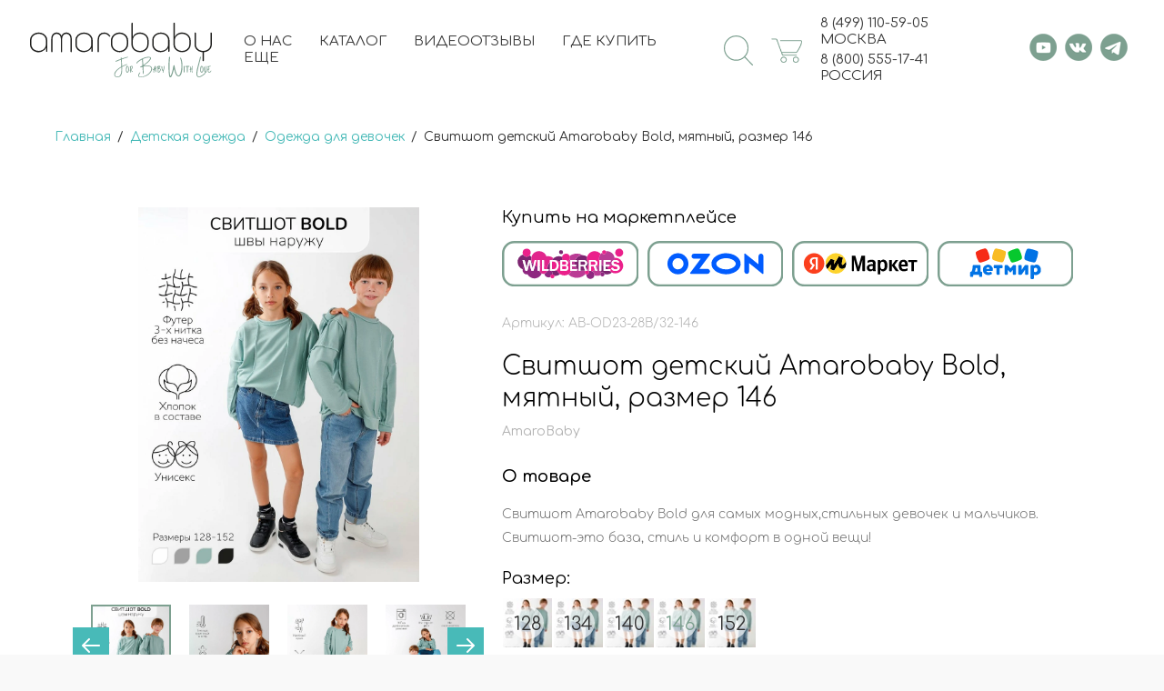

--- FILE ---
content_type: text/html; charset=utf-8
request_url: https://amarobaby.ru/magazin/product/svitshot-detskij-amarobaby-bold-myatnyj-razmer-146
body_size: 47746
content:


	<!doctype html>
<html lang="ru">
<head>
<meta charset="utf-8">
<meta name="robots" content="all"/>
<title>Свитшот детский Amarobaby Bold, мятный, размер 146. Официальный сайт AmaroBaby</title>
<!-- assets.top -->
<meta property="og:title" content="Свитшот детский Amarobaby Bold, мятный, размер 146">
<meta name="twitter:title" content="Свитшот детский Amarobaby Bold, мятный, размер 146">
<meta property="og:description" content="Свитшот детский Amarobaby Bold, мятный, размер 146">
<meta name="twitter:description" content="Свитшот детский Amarobaby Bold, мятный, размер 146">
<meta property="og:image" content="https://amarobaby.ru/thumb/2/P7Z0r4aGS5jVF8Gbhfb9ew/350r350/d/46872038511871.jpg">
<meta name="twitter:image" content="https://amarobaby.ru/thumb/2/P7Z0r4aGS5jVF8Gbhfb9ew/350r350/d/46872038511871.jpg">
<meta property="og:image:type" content="image/jpeg">
<meta property="og:image:width" content="350">
<meta property="og:image:height" content="350">
<meta property="og:type" content="website">
<meta property="og:url" content="https://amarobaby.ru/magazin/product/svitshot-detskij-amarobaby-bold-myatnyj-razmer-146">
<meta property="og:site_name" content="AmaroBaby">
<meta name="twitter:card" content="summary">
<!-- /assets.top -->

<meta name="description" content="Свитшот детский Amarobaby Bold, мятный, размер 146">
<meta name="keywords" content="Свитшот детский Amarobaby Bold, мятный, размер 146">
<meta name="SKYPE_TOOLBAR" content="SKYPE_TOOLBAR_PARSER_COMPATIBLE">
<meta name="viewport" content="width=device-width, initial-scale=1.0, maximum-scale=1.0, user-scalable=no">
<meta name="format-detection" content="telephone=no">
<meta http-equiv="x-rim-auto-match" content="none">
<!-- JQuery -->
<script src="/g/libs/jquery/1.10.2/jquery.min.js" charset="utf-8"></script>


<!-- Yandex.Metrika counter -->
<script type="text/javascript">
    (function(m,e,t,r,i,k,a){
        m[i]=m[i]||function(){(m[i].a=m[i].a||[]).push(arguments)};
        m[i].l=1*new Date();
        for (var j = 0; j < document.scripts.length; j++) {if (document.scripts[j].src === r) { return; }}
        k=e.createElement(t),a=e.getElementsByTagName(t)[0],k.async=1,k.src=r,a.parentNode.insertBefore(k,a)
    })(window, document,'script','https://mc.yandex.ru/metrika/tag.js?id=50865457', 'ym');

    ym(50865457, 'init', {ssr:true, webvisor:true, clickmap:true, ecommerce:"dataLayer", accurateTrackBounce:true, trackLinks:true});
</script>
<noscript><div><img src="https://mc.yandex.ru/watch/50865457" style="position:absolute; left:-9999px;" alt="" /></div></noscript>
<!-- /Yandex.Metrika counter -->

 <script type="text/javascript">
  window.addEventListener('click', filter, false)
  function filter(e){
    if (e.target.tagName === 'A'){ 
      ym(50865457,'reachGoal','ACLICK');
    }
  }
 </script>

<script type="text/javascript">
var where = document.referrer;
if (where.includes("amarobaby.ru")) { ym(50865457,'reachGoal','AMAROPAGE');}
</script>



<!-- JQuery -->
<!-- Common js -->
<meta name="mailru-domain" content="SqTpVlxJJwtOLNdX" />
<link rel='stylesheet' type='text/css' href='/shared/highslide-4.1.13/highslide.min.css'/>
<script type='text/javascript' src='/shared/highslide-4.1.13/highslide-full.packed.js'></script>
<script type='text/javascript'>
hs.graphicsDir = '/shared/highslide-4.1.13/graphics/';
hs.outlineType = null;
hs.showCredits = false;
hs.lang={cssDirection:'ltr',loadingText:'Загрузка...',loadingTitle:'Кликните чтобы отменить',focusTitle:'Нажмите чтобы перенести вперёд',fullExpandTitle:'Увеличить',fullExpandText:'Полноэкранный',previousText:'Предыдущий',previousTitle:'Назад (стрелка влево)',nextText:'Далее',nextTitle:'Далее (стрелка вправо)',moveTitle:'Передвинуть',moveText:'Передвинуть',closeText:'Закрыть',closeTitle:'Закрыть (Esc)',resizeTitle:'Восстановить размер',playText:'Слайд-шоу',playTitle:'Слайд-шоу (пробел)',pauseText:'Пауза',pauseTitle:'Приостановить слайд-шоу (пробел)',number:'Изображение %1/%2',restoreTitle:'Нажмите чтобы посмотреть картинку, используйте мышь для перетаскивания. Используйте клавиши вперёд и назад'};</script>

            <!-- 46b9544ffa2e5e73c3c971fe2ede35a5 -->
            <script src='/shared/s3/js/lang/ru.js'></script>
            <script src='/shared/s3/js/common.min.js'></script>
        <link rel='stylesheet' type='text/css' href='/shared/s3/css/calendar.css' /><link rel="icon" href="/favicon.png" type="image/png">
	<link rel="apple-touch-icon" href="/thumb/2/LWXycLAsrYVHUeczKuvz_w/r/favicon.png">
	<link rel="apple-touch-icon" sizes="57x57" href="/thumb/2/cSiQoKjZkTMIo0ziQoXd3Q/57c57/favicon.png">
	<link rel="apple-touch-icon" sizes="60x60" href="/thumb/2/ADHYAP_QOPaTX7kCwZk1yQ/60c60/favicon.png">
	<link rel="apple-touch-icon" sizes="72x72" href="/thumb/2/NUeGOwT7ccqi0vKCk5c7CQ/72c72/favicon.png">
	<link rel="apple-touch-icon" sizes="76x76" href="/thumb/2/hXphuvuCGMlCNmPwtBK8JQ/76c76/favicon.png">
	<link rel="apple-touch-icon" sizes="114x114" href="/thumb/2/eu_DCr8HaH-4Fl9Q5T1Yug/114c114/favicon.png">
	<link rel="apple-touch-icon" sizes="120x120" href="/thumb/2/3MmgBXK7FEpfGfzqoDIQig/120c120/favicon.png">
	<link rel="apple-touch-icon" sizes="144x144" href="/thumb/2/j9LDtrtN_JRbLahuwp6tEA/144c144/favicon.png">
	<link rel="apple-touch-icon" sizes="152x152" href="/thumb/2/hJpSN6oEQd3e9064W7B_Jg/152c152/favicon.png">
	<link rel="apple-touch-icon" sizes="180x180" href="/thumb/2/f_vyPxiafrQ-f6zkloMaLQ/180c180/favicon.png">
	
	<meta name="msapplication-TileImage" content="/thumb/2/bmMZwZpxmRExzY98ed18Wg/c/favicon.png">
	<meta name="msapplication-square70x70logo" content="/thumb/2/u4ZCgXlIt0M0m6gZuZtRyQ/70c70/favicon.png">
	<meta name="msapplication-square150x150logo" content="/thumb/2/foNNC3kvbPYBac4AKEENng/150c150/favicon.png">
	<meta name="msapplication-wide310x150logo" content="/thumb/2/4xXaTyEaqfQGm4mLgRUUfg/310c150/favicon.png">
	<meta name="msapplication-square310x310logo" content="/thumb/2/rmdEXcb0zBLSx3J7TTuAiw/310c310/favicon.png">

<!--s3_require-->
<link rel="stylesheet" href="/g/basestyle/1.0.1/user/user.css" type="text/css"/>
<link rel="stylesheet" href="/g/basestyle/1.0.1/cookie.message/cookie.message.css" type="text/css"/>
<link rel="stylesheet" href="/g/basestyle/1.0.1/user/user.gray.css" type="text/css"/>
<script type="text/javascript" src="/g/basestyle/1.0.1/user/user.js" async></script>
<link rel="stylesheet" href="/g/s3/lp/lpc.v4/css/styles.css" type="text/css"/>
<link rel="stylesheet" href="/g/s3/lp/cookie.message/__landing_page_content_global.css" type="text/css"/>
<link rel="stylesheet" href="/g/s3/lp/cookie.message/colors_lpc.css" type="text/css"/>
<link rel="stylesheet" href="/g/basestyle/1.0.1/cookie.message/cookie.message.gray.css" type="text/css"/>
<script type="text/javascript" src="/g/basestyle/1.0.1/cookie.message/cookie.message.js" async></script>
<!--/s3_require-->

<link rel='stylesheet' type='text/css' href='/t/images/__csspatch/1/patch.css'/>

<!--s3_goal-->
<script src="/g/s3/goal/1.0.0/s3.goal.js"></script>
<script>new s3.Goal({map:{"87907":{"goal_id":"87907","object_id":"42875106","event":"submit","system":"metrika","label":"TUTUMFEED","code":"anketa"},"336513":{"goal_id":"336513","object_id":"289610913","event":"submit","system":"metrika","label":"TUTUMFEED","code":"anketa"},"340216":{"goal_id":"340216","object_id":"104751641","event":"submit","system":"metrika","label":"1CLICK","code":"anketa"},"340416":{"goal_id":"340416","object_id":"104751841","event":"submit","system":"metrika","label":"FEEDBACK","code":"anketa"},"467705":{"goal_id":"467705","object_id":"104751441","event":"submit","system":"metrika","label":"FEEDBACK","code":"anketa"},"515508":{"goal_id":"515508","object_id":"46966908","event":"submit","system":"metrika","label":"RESUME","code":"anketa"},"515708":{"goal_id":"515708","object_id":"46985708","event":"submit","system":"metrika","label":"RESUME","code":"anketa"},"671307":{"goal_id":"671307","object_id":"45551707","event":"submit","system":"metrika","label":"FEEDBACKOPT","code":"anketa"},"671507":{"goal_id":"671507","object_id":"45540107","event":"submit","system":"metrika","label":"FEEDBACKOPT","code":"anketa"},"677507":{"goal_id":"677507","object_id":"45539907","event":"submit","system":"metrika","label":"FEEDBACKOPT","code":"anketa"},"1079909":{"goal_id":"1079909","object_id":"68474109","event":"submit","system":"metrika","label":"TUTUMFEED","code":"anketa"}}, goals: [], ecommerce:[{"ecommerce":{"detail":{"products":[{"id":"451603308","name":"Свитшот детский Amarobaby Bold, мятный, размер 146","price":2059,"brand":"AmaroBaby","category":"Одежда для девочек/Одежда для мальчиков"}]}}}]});</script>
<!--/s3_goal-->

<!-- Common js -->
<!-- Shop init -->




	<link rel="stylesheet" href="/g/shop2v2/default/css/theme.less.css">
<script defer src="/g/shop2v2/default/js/tpl.js"></script>
<script src="/g/shop2v2/default/js/shop2.2.js"></script>
<script>shop2.init({"productRefs": {"363756508":{"cvet_564":{"169999706":["451602708","451602908","451603108","451603308","451603508"]},"kartinka_v_kartocke_tovara_1":{"667468906":["451602708","451602908","451603108","451603308","451603508"]},"ssylka_dla_kartinki_1":{"https:\/\/www.wildberries.ru\/catalog\/182343891\/detail.aspx?utm_campaign=29529-id-AB-OD23-28B\/32-128&amp;utm_source=amarobaby":["451602708"],"https:\/\/www.wildberries.ru\/catalog\/182343891\/detail.aspx?utm_campaign=29529-id-AB-OD23-28B\/32-134&amp;utm_source=amarobaby":["451602908"],"https:\/\/www.wildberries.ru\/catalog\/182343891\/detail.aspx?utm_campaign=29529-id-AB-OD23-28B\/32-140&amp;utm_source=amarobaby":["451603108"],"https:\/\/www.wildberries.ru\/catalog\/182343891\/detail.aspx?utm_campaign=29529-id-AB-OD23-28B\/32-146&amp;utm_source=amarobaby":["451603308"],"https:\/\/www.wildberries.ru\/catalog\/182343891\/detail.aspx?utm_campaign=29529-id-AB-OD23-28B\/32-152&amp;utm_source=amarobaby":["451603508"]},"kartinka_v_kartocke_tovara_2":{"667468506":["451602708","451602908","451603108","451603308","451603508"]},"ssylka_dla_kartinki_2":{"https:\/\/www.ozon.ru\/product\/1240024041\/?utm_source=amarobaby&amp;utm_campaign=vendor_org_3817&amp;utm_content=AB-OD23-28B\/32-128":["451602708"],"https:\/\/www.ozon.ru\/product\/1240016095\/?utm_source=amarobaby&amp;utm_campaign=vendor_org_3817&amp;utm_content=AB-OD23-28B\/32-134":["451602908"],"https:\/\/www.ozon.ru\/product\/1245358974\/?utm_source=amarobaby&amp;utm_campaign=vendor_org_3817&amp;utm_content=AB-OD23-28B\/32-140":["451603108"],"https:\/\/www.ozon.ru\/product\/1240015705\/?utm_source=amarobaby&amp;utm_campaign=vendor_org_3817&amp;utm_content=AB-OD23-28B\/32-146":["451603308"],"https:\/\/www.ozon.ru\/product\/1240015350\/?utm_source=amarobaby&amp;utm_campaign=vendor_org_3817&amp;utm_content=AB-OD23-28B\/32-152":["451603508"]},"kartinka_v_kartocke_tovara_3":{"667469906":["451602708","451602908","451603108","451603308","451603508"]},"ssylka_dla_kartinki_3":{"https:\/\/market.yandex.ru\/pokupki\/product\/102483558096?businessId=949899":["451602708"],"https:\/\/market.yandex.ru\/pokupki\/product\/102483558100?businessId=949899":["451602908"],"https:\/\/market.yandex.ru\/pokupki\/product\/102483558098?businessId=949899":["451603108"],"https:\/\/market.yandex.ru\/pokupki\/product\/102483558088?businessId=949899":["451603308"],"https:\/\/market.yandex.ru\/pokupki\/product\/102483558091?businessId=949899":["451603508"]},"kartinka_v_kartocke_tovara_4":{"667469306":["451602708","451602908","451603108","451603308","451603508"]},"ssylka_dla_kartinki_4":{"https:\/\/www.detmir.ru\/product\/index\/id\/6373699\/":["451602708","451602908","451603108","451603308","451603508"]},"strana_izgotovlenia":{"\u0420\u043e\u0441\u0441\u0438\u044f":["451602708","451602908","451603108","451603308","451603508"]},"text_sizes":{"\u0420\u0430\u0437\u043c\u0435\u0440":["451602708","451602908","451603108","451603308","451603508"]},"skryt_staruu_cenu":{"1":["451602708","451602908","451603108","451603308","451603508"]},"amar_dop_57":{"61382708":["451602708","451602908","451603108","451603308","451603508"]},"razmer":{"48673904":["451602708"],"48674104":["451602908"],"48674304":["451603108"],"39114706":["451603308"],"41553306":["451603508"]},"amar_dop_17":{"79744507":["451602708","451602908","451603108","451603308","451603508"]}}},"apiHash": {"getPromoProducts":"4f6cae02e9067131d3c19f56e71cfa0b","getSearchMatches":"416421d99d566921af709239b7394d5f","getFolderCustomFields":"bdcb1e3e4ca4a4c8a90421b66666a3a6","getProductListItem":"abd8e3cf96b98f46ca18c0e88285d0e6","cartAddItem":"6c4f914d0bdedf770c189eeafb440693","cartRemoveItem":"62743c280890d7bde2922b952aff5b0f","cartUpdate":"399901827d9bb0f27b2b15a8f923a0f0","cartRemoveCoupon":"d1a6803219315c1166ee6b5b1b07cf19","cartAddCoupon":"77d88bda13cbc44e04f8d37ac1fb7940","deliveryCalc":"1486d1a0eb1a447809b6500033bb84a2","printOrder":"2f41cba3f9f15f24632043dcb287533b","cancelOrder":"5d29125c32ce3cd989bf5ed257fe2c43","cancelOrderNotify":"c6599f1d7de79f2d33198aec38bca16e","repeatOrder":"b3ac6e1586b5f7bc058362d48cd1f126","paymentMethods":"b07bfae9c3d37c166072eb2a91dd4a67","compare":"0ace8e24747525751c366003dcd652a1"},"verId": 1865976,"mode": "product","step": "","uri": "/magazin","IMAGES_DIR": "/d/","my": {"price_fa_rouble":true,"show_sections":false,"buy_alias":"\u0412 \u043a\u043e\u0440\u0437\u0438\u043d\u0443","buy_mod":true,"buy_kind":true,"gr_checkbox_fix2":true,"on_shop2_btn":true,"gr_login_placeholered":true,"gr_cart_preview_version":"2.2.110_2","gr_product_page_version":"global:shop2.2.110_2-product.tpl","gr_h1_in_column":true,"gr_coupon_remodal":false,"gr_cart_reg_placeholder":true,"gr_cart_total_title":"\u0420\u0430\u0441\u0447\u0435\u0442","gr_pluso_title":"\u041f\u043e\u0434\u0435\u043b\u0438\u0442\u044c\u0441\u044f","gr_product_one_click":"\u041a\u0443\u043f\u0438\u0442\u044c \u0432 1 \u043a\u043b\u0438\u043a","gr_options_more_btn":"\u0412\u0441\u0435 \u043f\u0430\u0440\u0430\u043c\u0435\u0442\u0440\u044b","gr_cart_auth_remodal":true,"gr_custom_rating":true,"gr_vendor_in_thumbs":true,"gr_auth_placeholder":true,"gr_pagelist_only_icons":true,"gr_kinds_slider":true,"gr_cart_titles":true,"gr_filter_remodal_res":"1360","gr_sorting_no_filter":true,"gr_filter_remodal":true,"gr_filter_max_count":"4","gr_show_more_btn_class":" gr-button-4","new_alias":"\u041d\u043e\u0432\u0438\u043d\u043a\u0430","special_alias":"\u0421\u043f\u0435\u0446\u043f\u0440\u0435\u0434\u043b\u043e\u0436\u0435\u043d\u0438\u044f","hide_share":true},"maps_yandex_key":"08263d0f-c553-4fb7-8b63-30e4e9fee365","maps_google_key":"AIzaSyBfmoUoy2RfGQZ6hOAk4dpLQbbwEyJkuCU"});shop2.facets.enabled = true;</script>
<style>.product-item-thumb {width: 200px;}.product-item-thumb .product-image, .product-item-simple .product-image {height: 190px;width: 200px;}.product-item-thumb .product-amount .amount-title {width: 104px;}.product-item-thumb .product-price {width: 150px;}.shop2-product .product-side-l {width: 450px;}.shop2-product .product-image {height: 450px;width: 450px;}.shop2-product .product-thumbnails li {width: 140px;height: 140px;}</style><!-- Shop init -->


<script>
	$(function(){
		if (shop2.mode=='folder'){
			setTimeout(function(){
				$('.product-list.thumbs .product-item__name').responsiveEqualHeightGrid();	
			},200)
		}
	})
</script>



<!-- Theme styles -->
<link rel="stylesheet" href="/t/v5010/images/theme0/theme.scss.css">
<link rel="stylesheet" href="/t/v5010/images/css/site_styles.scss.css">

<script src="/t/v5010/images/js/sticky.js"></script>
<script src="/t/v5010/images/js/resizeController.js"></script>
<script src="/t/images/jquery.maskedinput.js"></script>
<script src="/t/images/jquery.inputmask.bundle.min.js"></script>
<script src="/g/libs/jquery-maskedinput/1.3.1//jquery.maskedinput.min.js" charset="utf-8"></script>
<script src="/t/v5010/images/site.serach.js"></script>
<script type="text/javascript">
	hs.align = 'center';
	hs.transitions = ['expand', 'crossfade'];
	hs.outlineType = 'rounded-white';
	hs.fadeInOut = true;
	hs.dimmingOpacity = 0;
	hs.Expander.prototype.onAfterExpand = function (sender) {
	    $('<div onclick="return hs.close(this)" title="Close" class="hs_closer"></div>').css({
	        position: 'absolute',
	        top: '-10px',
	        right: '-35px',
	        height: '30px',
	        width: '30px',
	        cursor: 'pointer',
	        background: 'url(/t/v5010/images/images/menu_closer2.svg) 50% no-repeat', // adjust the path if necessary
	        zIndex: 20
	    }).appendTo(sender.wrapper);
	};
</script>
<link rel="stylesheet" href="/t/v5010/images/site.addons2.scss.css">
<link rel="stylesheet" href="/t/v5010/images/site.serach.scss.css">
<link rel="stylesheet" href="/t/v5010/images/site.sliders.scss.css">
<link rel="stylesheet" href="/t/v5010/images/site.slider.scss.css">
<link rel="stylesheet" href="/t/v5010/images/css/addon_style.scss.css">
<script src="/t/v5010/images/js/addon_site.js"></script>

</head>

<body class="site sand new_sand">
			<script type="text/javascript">
			var _tmr = _tmr || [];
			_tmr.push({
			    type: 'itemView',
			    productid: '451603308',
			    pagetype: 'product',
			    totalvalue: '2059',
			    list: '2'
			});
		</script>
			    <div class="site__wrapper not_main" style="background: url('/thumb/2/pi5sMFyiNYid34iTb3lNfQ/r/d/fon2025.jpg') 0 repeat;">

        <header class="new_header no_main">
        	<div class="new_header__inner" style="opacity: 0;">
        		<div class="new_header__burger"></div>
        		<div class="new_header__logo">
        			<a href="https://amarobaby.ru">
		    										<div class="new_header__logo_img">
								<a href="//amarobaby.ru">
									                            	                            								  								  <style>
					                
					                .mob svg {
					                    width: 200px;
					                    height: auto;
					                }
					            </style>
								  	<div class="mob">
                                        <svg id="Слой_1" data-name="Слой 1" xmlns="http://www.w3.org/2000/svg" viewBox="0 0 638.22 164.15"><defs><style>.cls-1{fill:#1d1d1b;}</style></defs><path class="cls-1" d="M62.13,53.86a27.33,27.33,0,0,1,10.33,9.26A23,23,0,0,1,76.28,76v37.1a2.74,2.74,0,0,1-.56,1.85,2.14,2.14,0,0,1-3,0,2.77,2.77,0,0,1-.51-1.76V101.94a22.41,22.41,0,0,1-5.66,7.46,29.93,29.93,0,0,1-19.37,7.29A30.23,30.23,0,0,1,33,113.34a26.36,26.36,0,0,1-10.19-9.17A23.29,23.29,0,0,1,19,91.23V76a23,23,0,0,1,3.82-12.86,27.14,27.14,0,0,1,10.41-9.26,31,31,0,0,1,14.49-3.43A30.49,30.49,0,0,1,62.13,53.86Zm9.52,22.2a19.32,19.32,0,0,0-3.17-10.71,22.29,22.29,0,0,0-8.66-7.72A26.07,26.07,0,0,0,47.73,54.8a26.55,26.55,0,0,0-12.17,2.83,22.4,22.4,0,0,0-8.79,7.72,19.13,19.13,0,0,0-3.22,10.71V91.14a18.8,18.8,0,0,0,3.22,10.59,22.65,22.65,0,0,0,8.74,7.67,26.4,26.4,0,0,0,12.22,2.83,26,26,0,0,0,12.09-2.83,22.56,22.56,0,0,0,8.66-7.63,18.9,18.9,0,0,0,3.17-10.63Z"/><path class="cls-1" d="M212.79,53.86a27.33,27.33,0,0,1,10.33,9.26A23,23,0,0,1,226.94,76v37.1a2.74,2.74,0,0,1-.56,1.85,2.14,2.14,0,0,1-3,0,2.77,2.77,0,0,1-.51-1.76V101.94a22.41,22.41,0,0,1-5.66,7.46,29.93,29.93,0,0,1-19.37,7.29,30.23,30.23,0,0,1-14.15-3.35,26.46,26.46,0,0,1-10.2-9.17,23.37,23.37,0,0,1-3.77-12.94V76a23,23,0,0,1,3.81-12.86,27.24,27.24,0,0,1,10.42-9.26,31,31,0,0,1,14.49-3.43A30.49,30.49,0,0,1,212.79,53.86Zm9.51,22.2a19.24,19.24,0,0,0-3.17-10.71,22.26,22.26,0,0,0-8.65-7.72,26.07,26.07,0,0,0-12.09-2.83,26.62,26.62,0,0,0-12.18,2.83,22.44,22.44,0,0,0-8.78,7.72,19.13,19.13,0,0,0-3.22,10.71V91.14a18.8,18.8,0,0,0,3.22,10.59,22.65,22.65,0,0,0,8.74,7.67,26.4,26.4,0,0,0,12.22,2.83,26,26,0,0,0,12.09-2.83,22.53,22.53,0,0,0,8.65-7.63,18.82,18.82,0,0,0,3.17-10.63Z"/><path class="cls-1" d="M467.93,53.86a27.33,27.33,0,0,1,10.33,9.26A23,23,0,0,1,482.08,76v37.1a2.74,2.74,0,0,1-.56,1.85,1.9,1.9,0,0,1-1.5.64,1.86,1.86,0,0,1-1.55-.64,2.77,2.77,0,0,1-.51-1.76V101.94a22.54,22.54,0,0,1-5.66,7.46,29.93,29.93,0,0,1-19.37,7.29,30.2,30.2,0,0,1-14.15-3.35,26.32,26.32,0,0,1-10.2-9.17,23.37,23.37,0,0,1-3.77-12.94V76a23,23,0,0,1,3.81-12.86A27.24,27.24,0,0,1,439,53.86a31,31,0,0,1,14.49-3.43A30.49,30.49,0,0,1,467.93,53.86Zm9.51,22.2a19.24,19.24,0,0,0-3.17-10.71,22.26,22.26,0,0,0-8.65-7.72,26.07,26.07,0,0,0-12.09-2.83,26.59,26.59,0,0,0-12.18,2.83,22.54,22.54,0,0,0-8.79,7.72,19.12,19.12,0,0,0-3.21,10.71V91.14a18.79,18.79,0,0,0,3.21,10.59,22.68,22.68,0,0,0,8.75,7.67,26.4,26.4,0,0,0,12.22,2.83,26,26,0,0,0,12.09-2.83,22.53,22.53,0,0,0,8.65-7.63,18.82,18.82,0,0,0,3.17-10.63Z"/><path class="cls-1" d="M155.43,60.65a17.77,17.77,0,0,0-6.33-7.57,16.7,16.7,0,0,0-9.39-2.71,16.47,16.47,0,0,0-10.66,3.54A17.7,17.7,0,0,0,123.56,62a17.55,17.55,0,0,0-5.49-8.11,16.31,16.31,0,0,0-10.59-3.54,16.7,16.7,0,0,0-9.39,2.71,17.77,17.77,0,0,0-6.33,7.57,26.48,26.48,0,0,0-2.21,11.11v42.46a2.62,2.62,0,0,0,.57,1.72,2,2,0,0,0,3.1,0,2.67,2.67,0,0,0,.58-1.72V71.76A21.26,21.26,0,0,1,95.52,63a13.69,13.69,0,0,1,4.84-5.85A12.62,12.62,0,0,1,107.54,55a12.84,12.84,0,0,1,7.27,2.09,13.87,13.87,0,0,1,4.9,5.85,20.72,20.72,0,0,1,1.76,8.8v42.46a2.66,2.66,0,0,0,.57,1.72,2,2,0,0,0,3.07,0,2.52,2.52,0,0,0,.61-1.73V71.76a20.72,20.72,0,0,1,1.76-8.8,13.74,13.74,0,0,1,4.9-5.85A12.84,12.84,0,0,1,139.65,55a12.42,12.42,0,0,1,7.14,2.09A13.69,13.69,0,0,1,151.6,63a21.06,21.06,0,0,1,1.73,8.8v42.46A2.53,2.53,0,0,0,154,116a2,2,0,0,0,3.08,0,2.53,2.53,0,0,0,.62-1.73V71.76A26.48,26.48,0,0,0,155.43,60.65Z"/><path class="cls-1" d="M285.35,62.1a2,2,0,0,1-1.08,1.82,1.48,1.48,0,0,1-1,.33,2.19,2.19,0,0,1-1.58-.74,23.08,23.08,0,0,0-7.91-6.86,19.74,19.74,0,0,0-8.81-2q-8.31,0-12.81,5.7t-4.48,15.76v38.29a2.41,2.41,0,0,1-.59,1.66,1.89,1.89,0,0,1-1.5.67A2.15,2.15,0,0,1,244,116a2.34,2.34,0,0,1-.62-1.66V75.56q0-11.72,5.61-18.45t15.76-6.74a24,24,0,0,1,10.94,2.41,27.28,27.28,0,0,1,8.85,7.48A2.54,2.54,0,0,1,285.35,62.1Z"/><path class="cls-1" d="M287.51,77.6a25.68,25.68,0,0,1,3.83-13.7A27.72,27.72,0,0,1,301.73,54a29.18,29.18,0,0,1,14.39-3.65A29.72,29.72,0,0,1,330.64,54a27.22,27.22,0,0,1,10.45,9.88,26,26,0,0,1,3.82,13.74V89.54a25.76,25.76,0,0,1-3.82,13.7,27.42,27.42,0,0,1-10.45,9.84,29.83,29.83,0,0,1-14.52,3.61A29.18,29.18,0,0,1,301.73,113a27.8,27.8,0,0,1-10.39-9.88,25.58,25.58,0,0,1-3.83-13.62Zm4.64,11.76a22,22,0,0,0,3.18,11.56,22.88,22.88,0,0,0,8.68,8.34,25.76,25.76,0,0,0,24.32,0,23.28,23.28,0,0,0,8.72-8.34,21.75,21.75,0,0,0,3.22-11.56V77.69a21.76,21.76,0,0,0-3.18-11.51,22.88,22.88,0,0,0-8.72-8.29,24.93,24.93,0,0,0-12.25-3,24.48,24.48,0,0,0-12.11,3,22.91,22.91,0,0,0-8.68,8.29,21.76,21.76,0,0,0-3.18,11.51Z"/><path class="cls-1" d="M398.54,53.83a26.77,26.77,0,0,1,10.38,9.44,23.85,23.85,0,0,1,3.81,13.07V90.9a23.44,23.44,0,0,1-3.81,13,27,27,0,0,1-10.38,9.36,30.57,30.57,0,0,1-14.43,3.46,30.17,30.17,0,0,1-14.31-3.46,26.78,26.78,0,0,1-10.29-9.36,23.64,23.64,0,0,1-3.76-13V20a2.5,2.5,0,0,1,.64-1.79,2,2,0,0,1,1.57-.69,2.17,2.17,0,0,1,1.67.69,2.5,2.5,0,0,1,.64,1.79V65.49a20.34,20.34,0,0,1,4-6.66,24.69,24.69,0,0,1,8-6,26.45,26.45,0,0,1,11.79-2.48A30.45,30.45,0,0,1,398.54,53.83Zm9.74,22.6a19.79,19.79,0,0,0-3.2-10.94,22.36,22.36,0,0,0-8.76-7.81,26.1,26.1,0,0,0-12.21-2.87,25.46,25.46,0,0,0-12.05,2.87,22.26,22.26,0,0,0-8.63,7.81,20,20,0,0,0-3.16,10.94V90.82a19.83,19.83,0,0,0,3.16,10.85,22.36,22.36,0,0,0,8.63,7.82,25.69,25.69,0,0,0,12.05,2.86,26.34,26.34,0,0,0,12.21-2.86,22.46,22.46,0,0,0,8.76-7.82,19.62,19.62,0,0,0,3.2-10.85Z"/><path class="cls-1" d="M538.13,53.76a26.89,26.89,0,0,1,10.39,9.45,23.88,23.88,0,0,1,3.81,13.08V90.87a23.47,23.47,0,0,1-3.81,13,27.09,27.09,0,0,1-10.39,9.37,30.68,30.68,0,0,1-14.45,3.46,30.28,30.28,0,0,1-14.33-3.46,26.83,26.83,0,0,1-10.3-9.37,23.67,23.67,0,0,1-3.76-13V19.93a2.5,2.5,0,0,1,.64-1.79,2.05,2.05,0,0,1,1.58-.69,2.19,2.19,0,0,1,1.67.69,2.55,2.55,0,0,1,.64,1.79v45.5a20,20,0,0,1,4-6.67,24.79,24.79,0,0,1,8-6,26.46,26.46,0,0,1,11.8-2.48A30.57,30.57,0,0,1,538.13,53.76Zm9.75,22.62a19.83,19.83,0,0,0-3.2-10.95,22.49,22.49,0,0,0-8.77-7.82,26.18,26.18,0,0,0-12.23-2.87,25.5,25.5,0,0,0-12.06,2.87A22.32,22.32,0,0,0,503,65.43a20,20,0,0,0-3.16,10.95V90.79A19.8,19.8,0,0,0,503,101.65a22.24,22.24,0,0,0,8.64,7.82,25.62,25.62,0,0,0,12.06,2.87,26.3,26.3,0,0,0,12.23-2.87,22.41,22.41,0,0,0,8.77-7.82,19.68,19.68,0,0,0,3.2-10.86Z"/><path class="cls-1" d="M622.11,51.11a2.39,2.39,0,0,1,.69,1.68V91.11a23.2,23.2,0,0,1-3.49,12.35,26.48,26.48,0,0,1-9.58,9.18,31,31,0,0,1-13.51,4v27.62a2.48,2.48,0,0,1-.65,1.68,2,2,0,0,1-1.51.74,2.19,2.19,0,0,1-1.64-.74,2.39,2.39,0,0,1-.69-1.68V116.66a29.69,29.69,0,0,1-13.47-4,27.11,27.11,0,0,1-9.53-9.19,23.12,23.12,0,0,1-3.5-12.39V52.79a2.25,2.25,0,0,1,.73-1.72,2.39,2.39,0,0,1,1.69-.69,2,2,0,0,1,1.55.69,2.53,2.53,0,0,1,.61,1.72V91.11A18.87,18.87,0,0,0,573,101.73a22.71,22.71,0,0,0,8.72,7.68,26.14,26.14,0,0,0,12.17,2.85,26.84,26.84,0,0,0,12.34-2.85,22.89,22.89,0,0,0,8.85-7.68,18.75,18.75,0,0,0,3.23-10.62V52.79a2.48,2.48,0,0,1,.61-1.72,2,2,0,0,1,1.55-.69A2.17,2.17,0,0,1,622.11,51.11Z"/></svg>
                                     </div>   
                                      
                                    									  <style>
										    .desctop {
																									width: 200px;
																																					height: 61px;
																							}
						                .desctop svg {
						                    width: auto;
						                    height: auto;
						                }
						            </style>
								  	<div class="desctop">
                                        <svg xmlns="http://www.w3.org/2000/svg" viewBox="0 0 603.79 183.62"><defs><style>.cls-1{fill:#1d1d1b;}.cls-2{fill:#7da090;}</style></defs><g id="Слой_2" data-name="Слой 2"><g id="Слой_1-2" data-name="Слой 1"><path class="cls-1" d="M43.12,36.41a27.3,27.3,0,0,1,10.33,9.25,23,23,0,0,1,3.81,12.86V95.63a2.68,2.68,0,0,1-.56,1.85,2.12,2.12,0,0,1-3,0h0a2.82,2.82,0,0,1-.51-1.76V84.49a22.45,22.45,0,0,1-5.66,7.45,30.25,30.25,0,0,1-33.52,4A26.28,26.28,0,0,1,3.78,86.75,23.24,23.24,0,0,1,0,73.75V58.52A23,23,0,0,1,3.78,45.66a27.21,27.21,0,0,1,10.41-9.25A31,31,0,0,1,28.68,33,30.46,30.46,0,0,1,43.12,36.41Zm9.51,22.2a19.33,19.33,0,0,0-3.17-10.72,22.26,22.26,0,0,0-8.68-7.71,26,26,0,0,0-12.07-2.83,26.5,26.5,0,0,0-12.17,2.83,22.4,22.4,0,0,0-8.76,7.71A19.18,19.18,0,0,0,4.57,58.61V73.68A18.77,18.77,0,0,0,7.78,84.27a22.64,22.64,0,0,0,8.75,7.67,26.43,26.43,0,0,0,12.18,2.81,26,26,0,0,0,12.07-2.81,22.29,22.29,0,0,0,8.66-7.63,18.86,18.86,0,0,0,3.17-10.63Z"/><path class="cls-1" d="M193.78,36.41a27.26,27.26,0,0,1,10.34,9.25,23,23,0,0,1,3.81,12.86V95.63a2.78,2.78,0,0,1-.56,1.85,2.12,2.12,0,0,1-3,0,2.77,2.77,0,0,1-.55-1.73V84.49a22.25,22.25,0,0,1-5.67,7.45,29.8,29.8,0,0,1-19.33,7.29,30.11,30.11,0,0,1-14.14-3.34,26.3,26.3,0,0,1-10.2-9.18,23.28,23.28,0,0,1-3.79-13V58.52a23,23,0,0,1,3.82-12.86,27,27,0,0,1,10.41-9.25A30.93,30.93,0,0,1,179.37,33,30.46,30.46,0,0,1,193.78,36.41Zm9.52,22.2a19.33,19.33,0,0,0-3.17-10.72,22.21,22.21,0,0,0-8.66-7.71,26,26,0,0,0-12.09-2.83,26.5,26.5,0,0,0-12.17,2.83,22.49,22.49,0,0,0-8.79,7.71,19.18,19.18,0,0,0-3.21,10.72V73.68a18.77,18.77,0,0,0,3.21,10.59,22.61,22.61,0,0,0,8.74,7.67,26.43,26.43,0,0,0,12.21,2.81,25.91,25.91,0,0,0,12.09-2.84,22.29,22.29,0,0,0,8.66-7.63,18.86,18.86,0,0,0,3.17-10.63Z"/><path class="cls-1" d="M448.91,36.41a27.23,27.23,0,0,1,10.33,9.25,23,23,0,0,1,3.82,12.86V95.63a2.78,2.78,0,0,1-.56,1.85,2.14,2.14,0,0,1-3,0l0,0a2.82,2.82,0,0,1-.51-1.76V84.49a22.35,22.35,0,0,1-5.66,7.45,29.79,29.79,0,0,1-19.37,7.29,30.19,30.19,0,0,1-14.13-3.34,26.37,26.37,0,0,1-10.2-9.18,23.29,23.29,0,0,1-3.8-13V58.52a23,23,0,0,1,3.81-12.86A27.17,27.17,0,0,1,420,36.41,30.93,30.93,0,0,1,434.5,33,30.46,30.46,0,0,1,448.91,36.41Zm9.52,22.2a19.33,19.33,0,0,0-3.17-10.72,22.21,22.21,0,0,0-8.66-7.71,26,26,0,0,0-12.09-2.83,26.5,26.5,0,0,0-12.17,2.83,22.49,22.49,0,0,0-8.79,7.71,19.12,19.12,0,0,0-3.22,10.72V73.68a18.86,18.86,0,0,0,3.22,10.59,22.61,22.61,0,0,0,8.74,7.67,26.31,26.31,0,0,0,12.22,2.81,25.91,25.91,0,0,0,12.09-2.84,22.29,22.29,0,0,0,8.66-7.63,18.86,18.86,0,0,0,3.17-10.63Z"/><path class="cls-1" d="M136.41,43.2a17.63,17.63,0,0,0-6.33-7.58,16.67,16.67,0,0,0-9.38-2.71A16.41,16.41,0,0,0,110,36.46a17.55,17.55,0,0,0-5.49,8.11,17.63,17.63,0,0,0-5.49-8.11,16.29,16.29,0,0,0-10.6-3.55,16.72,16.72,0,0,0-9.39,2.71,17.73,17.73,0,0,0-6.29,7.58,26.48,26.48,0,0,0-2.22,11.1V96.75a2.63,2.63,0,0,0,.57,1.72,2,2,0,0,0,2.81.3,2.13,2.13,0,0,0,.3-.3,2.6,2.6,0,0,0,.54-1.72V54.3a21.29,21.29,0,0,1,1.72-8.8,13.88,13.88,0,0,1,4.85-5.85,12.69,12.69,0,0,1,7.17-2.08,13,13,0,0,1,7.26,2.09,13.8,13.8,0,0,1,4.9,5.85,20.78,20.78,0,0,1,1.75,8.79V96.75a2.6,2.6,0,0,0,.58,1.72,2,2,0,0,0,2.82.24,1.36,1.36,0,0,0,.24-.24,2.52,2.52,0,0,0,.62-1.74V54.3a20.93,20.93,0,0,1,1.75-8.79,13.8,13.8,0,0,1,4.9-5.85,12.84,12.84,0,0,1,7.27-2.09,12.57,12.57,0,0,1,7.17,2.08,13.85,13.85,0,0,1,4.81,5.85,21.14,21.14,0,0,1,1.73,8.8V96.75a2.56,2.56,0,0,0,.61,1.74,2,2,0,0,0,2.82.27,2.23,2.23,0,0,0,.26-.27,2.52,2.52,0,0,0,.62-1.74V54.3A26.48,26.48,0,0,0,136.41,43.2Z"/><path class="cls-1" d="M266.34,44.64a2.06,2.06,0,0,1-1.08,1.83,1.56,1.56,0,0,1-1,.33,2.18,2.18,0,0,1-1.58-.75,23.39,23.39,0,0,0-7.9-6.86,19.77,19.77,0,0,0-8.81-2q-8.33,0-12.81,5.7t-4.49,15.76V97a2.44,2.44,0,0,1-.58,1.66,1.87,1.87,0,0,1-1.5.66,2.07,2.07,0,0,1-1.62-.66,2.32,2.32,0,0,1-.62-1.66V58.11q0-11.73,5.61-18.46t15.75-6.74a23.93,23.93,0,0,1,10.94,2.42,27.2,27.2,0,0,1,8.86,7.48A2.51,2.51,0,0,1,266.34,44.64Z"/><path class="cls-1" d="M268.5,60.15a25.7,25.7,0,0,1,3.82-13.7,27.81,27.81,0,0,1,10.4-9.89,29.19,29.19,0,0,1,14.39-3.65,29.89,29.89,0,0,1,14.52,3.61,27.3,27.3,0,0,1,10.44,9.88,26,26,0,0,1,3.82,13.75V72.08a25.68,25.68,0,0,1-3.82,13.7,27.27,27.27,0,0,1-10.44,9.84,29.79,29.79,0,0,1-14.52,3.62,29,29,0,0,1-14.39-3.66,27.86,27.86,0,0,1-10.4-9.88,25.58,25.58,0,0,1-3.82-13.62Zm4.63,11.76a22,22,0,0,0,3.19,11.56A22.77,22.77,0,0,0,285,91.8a25.73,25.73,0,0,0,24.31,0A23.17,23.17,0,0,0,318,83.47a21.72,21.72,0,0,0,3.22-11.56V60.24a21.76,21.76,0,0,0-3.18-11.49,22.85,22.85,0,0,0-8.72-8.29,25,25,0,0,0-12.24-3,24.6,24.6,0,0,0-12.11,3,23,23,0,0,0-8.68,8.29,21.87,21.87,0,0,0-3.19,11.52Z"/><path class="cls-1" d="M379.53,36.37a26.91,26.91,0,0,1,10.38,9.45,23.81,23.81,0,0,1,3.8,13.06V73.45a23.42,23.42,0,0,1-3.8,13,27.11,27.11,0,0,1-10.38,9.3,30.46,30.46,0,0,1-14.44,3.46,30.1,30.1,0,0,1-14.31-3.46,26.86,26.86,0,0,1-10.29-9.36,23.65,23.65,0,0,1-3.76-13V2.59a2.53,2.53,0,0,1,.64-1.8A2.11,2.11,0,0,1,339,.11a2.22,2.22,0,0,1,1.67.68,2.54,2.54,0,0,1,.64,1.8V48a20.25,20.25,0,0,1,4-6.67,24.94,24.94,0,0,1,8-6,26.51,26.51,0,0,1,11.79-2.48A30.67,30.67,0,0,1,379.53,36.37ZM389.27,59A19.65,19.65,0,0,0,386.06,48a22.36,22.36,0,0,0-8.75-7.82,26.18,26.18,0,0,0-12.22-2.86,25.57,25.57,0,0,0-12,2.86A22.18,22.18,0,0,0,344.46,48,20,20,0,0,0,341.3,59v14.4a19.85,19.85,0,0,0,3.16,10.85A22.16,22.16,0,0,0,353.09,92a25.57,25.57,0,0,0,12,2.86A26.18,26.18,0,0,0,377.31,92a22.34,22.34,0,0,0,8.75-7.81,19.55,19.55,0,0,0,3.21-10.85Z"/><path class="cls-1" d="M519.12,36.3a26.93,26.93,0,0,1,10.39,9.45,23.93,23.93,0,0,1,3.8,13.09V73.42a23.45,23.45,0,0,1-3.8,13,27.06,27.06,0,0,1-10.39,9.33,30.58,30.58,0,0,1-14.46,3.47,30,30,0,0,1-14.32-3.47A26.8,26.8,0,0,1,480,86.38a23.65,23.65,0,0,1-3.76-13V2.48a2.53,2.53,0,0,1,.64-1.8A2.11,2.11,0,0,1,478.49,0a2.22,2.22,0,0,1,1.67.68,2.53,2.53,0,0,1,.64,1.8V48a20.35,20.35,0,0,1,4-6.67,24.84,24.84,0,0,1,8-6,26.41,26.41,0,0,1,11.8-2.48A30.58,30.58,0,0,1,519.12,36.3Zm9.74,22.62A19.77,19.77,0,0,0,525.66,48a22.45,22.45,0,0,0-8.77-7.83,26.35,26.35,0,0,0-12.23-2.87,25.7,25.7,0,0,0-12.06,2.87A22.38,22.38,0,0,0,484,48a20,20,0,0,0-3.18,10.94V73.33a19.94,19.94,0,0,0,3.16,10.87A22.43,22.43,0,0,0,492.58,92a25.57,25.57,0,0,0,12.06,2.86A26.22,26.22,0,0,0,516.87,92a22.42,22.42,0,0,0,8.77-7.82,19.68,19.68,0,0,0,3.2-10.87Z"/><path class="cls-1" d="M603.1,33.66a2.4,2.4,0,0,1,.69,1.68V73.66A23.1,23.1,0,0,1,600.29,86a26.46,26.46,0,0,1-9.58,9.19,31,31,0,0,1-13.51,4v27.62a2.5,2.5,0,0,1-.65,1.69,1.92,1.92,0,0,1-1.51.73,2.16,2.16,0,0,1-1.64-.73,2.43,2.43,0,0,1-.69-1.69V99.2a29.47,29.47,0,0,1-13.46-4A27,27,0,0,1,549.71,86a23.11,23.11,0,0,1-3.49-12.38V35.34a2.28,2.28,0,0,1,.73-1.73,2.4,2.4,0,0,1,1.68-.69,2,2,0,0,1,1.55.69,2.5,2.5,0,0,1,.61,1.73V73.66A18.89,18.89,0,0,0,554,84.27,22.74,22.74,0,0,0,562.7,92a26.12,26.12,0,0,0,12.17,2.85A26.84,26.84,0,0,0,587.21,92a22.8,22.8,0,0,0,8.85-7.68,18.69,18.69,0,0,0,3.24-10.61V35.34a2.54,2.54,0,0,1,.6-1.73,2,2,0,0,1,1.56-.69A2.18,2.18,0,0,1,603.1,33.66Z"/><path class="cls-2" d="M325.57,115.31c-1.88,2.82-.47.47-20,7.8-1.13.37-.94-2,.19,22.07,0,.47,0,.66.09.75.57-.09,14.38-6.85,16-6.48.47.1,1.23,1.69-.94,2.45-3.28,1.22-9.77,3.57-12.77,5.73-3.2,2.16-2,1.22-2.07,8.08-.09,15-1.6,27.9-16.53,27.9-12.22,0-18.32-17.1,12.49-35.51.47-.29.85-.47.94-.66s-.85-22.55-1.13-22.83c-.94,0-15.5,6.48-16.63,6.48-1.4,0-2.16-1.78-.84-2.44,2-.94,3.57-1.5,3.57-1.5,5-2.54,13.62-5.08,13.62-5.74-.19-2.62-.75-4.13,1.22-4.13,1.69,0,1.6,1.79,1.69,2.44s0,.85.19.85c-.09,0,13-4.51,18.7-5.64C325.1,114.65,324.91,114.65,325.57,115.31ZM303,150.26a70,70,0,0,0-8,5.45c-18.7,14.27-15.22,29.5-.47,25.08,8.76-2.63,9.51-23.11,8.47-30.53Z"/><path class="cls-2" d="M322.18,145.37a5.52,5.52,0,0,1,5.54,4.7c2.92,11-.93,16.91-3.38,17.75C315.32,170.83,318.05,145.18,322.18,145.37Zm1,2.54A10,10,0,0,0,322,151c-2.82,9.86.38,18.32,2.73,13.62,3.7-7.42.32-19.45-1.46-16.72Z"/><path class="cls-2" d="M334.68,168.11c-2.35-.19-1.79-4.32-1.88-6.77,0-1.12-1.22-.47-2-1.69-.46-.75,1.22-1.31,1.41-1.41.47-.18.57-.56.66-2.63.1-4.79.19-5-.47-5.26-2.91-1.22.28-3.57,3.19-4.6,4.8-1.69,8.18,3,3.48,9.3-4.13,5.63-6.1,2.44.66,7.8,2.91,2.34.75,3.1.37,2.91-1.4-.85-4.69-4.42-4.88-2.82a6.75,6.75,0,0,0,.28,4,.88.88,0,0,1-.54,1.12A.87.87,0,0,1,334.68,168.11Zm2.53-20.67c-1,.19-1.78.56-1.88,1.6-.18,6.48-.09,5.73,0,6.67C337.4,156,341.35,146.69,337.21,147.44Z"/><path class="cls-2" d="M376,172.52c-3.48-3.66-.66-24.33-3.57-23.48-3.57,1.12-5.45,2.16-6.67.56a1,1,0,0,1,.15-1.41l.13-.09a49.43,49.43,0,0,0,6.29-3.39,1.65,1.65,0,0,0,.85-1.69c0-.09-.85-14.65-1.5-18.22a.66.66,0,0,0-.76-.47c-3.75,2.06-10.89,6.48-14.28,10.61-1,1.23.94,1.51-.47,2.26a2.12,2.12,0,0,1-2.6-1.49l0-.11a3.26,3.26,0,0,1,.75-2.54c21-22.92,76.67-28.74,27.53,8.55-3.66,2.73-3.57,2.26-3.48,2.82,0,.28,1.13.1,1.23.1,3.85-.57,8.92-1.69,14.47-.47,17.84,3.75,12.4,20.95-1.7,31.28-13,9.49-37.11,12.4-33,.19a21.33,21.33,0,0,1,2.91-5.55c.57-.65,2.07-3,3-2.62,1.69.65-.66,3.57-1.22,4.41a17.73,17.73,0,0,0-2.63,6.39,2.52,2.52,0,0,0,1.78,2.91c11.27,4.51,40.4-9.86,39.08-27.62-.75-9.68-19.82-8.17-25.27-5.64-.56.29-.56.85-.56,1.51.94,22.26,1.12,22.07,1.12,22.07C377.7,172.24,376.57,173.18,376,172.52Zm-1.22-48c1.4,15.87,1,17.28,2,17.19,1.22-.19,10-7.05,15.5-12.59,3.1-3.1,9.11-10.62,4.89-11.56-6-1.31-16.35,1.79-21.8,4.42-.69.37-.69,1-.6,2.54Z"/><path class="cls-2" d="M419.4,155c-.75.94-1.41.38-1,2.54a52.58,52.58,0,0,1,.75,7.61c0,.94-.85,1.5-1.88,1-.85-.37-.56-.37-1.32-7.32-.09-.47-.28-.94-.37-1.41,0-.29-.47-.47-.66-.38-1.88.47-1.6.38-2.53,6a10.12,10.12,0,0,0-.1,3.76c.19.66-.47,1.22-1.13,1.32a2,2,0,0,1-1.59-1.22c-.19-.94-.1-1.51.18-4.32h.1c.47-3.2.37-2.35.37-3.39,0-.84-1.4.38-2.16-.75a1.44,1.44,0,0,1,0-1.5c.47-.76,1.41-.76,2.16-1,1.88-.65,2.07-8.73,4.89-10.33a1.64,1.64,0,0,1,2.19.73,1.67,1.67,0,0,1,.16.58c.47,7.62-.28,5.64,1.88,7.33C419.49,154.3,419.49,154.86,419.4,155Zm-4.32-1.4c-.1-1.13-1-.29-.75.37C414.42,154.2,415.08,154.3,415.08,153.55Z"/><path class="cls-2" d="M422.88,155.8c-.1-.09,0-.47.28-.66,1.12-.84.94-1.5,1-4.6,0-1-2,.47-2.72,1.13-1.13.84-2.45-.29-1.7-1.32.66-.84,1.41-1.31,3.76-2.82,1.32-.84.85-2.25,2.35-2.16.85.1.94.66,3,.19,2.91-.75,5.17.37,3.76,3-1.32,2.44-4.7,4.79-3.48,5l1.69.28c3.1.28,3.76,3.57,3.1,5.63-.75,2.73-2.72,6.49-5.07,8.08-1.79,1.22-5,.19-4.89-2.44C424.19,154.75,423.91,157.68,422.88,155.8Zm3.47,2.16c-.09,5.17-.37,9.86,1.5,7.8,3.95-4.32,4.8-9.49,2.64-10-.66-.09-4-.47-4.14,1V158Zm1.32-6.86c1.31-1.22,3.94-4.41,1.12-3.57-1.5.47-2.16.66-2,3.67C426.78,151.29,427.2,151.57,427.67,151.1Z"/><path class="cls-2" d="M446.78,147.91a35.44,35.44,0,0,1-2,10.24c-1.59,4.32-1.41,1.78-1.59,8.27,0,1.31-.66,1.69-1,1.69-1.31-.19-1.22-.94-1.41-4.7-.09-2-1.88-.94-3.19-5.73a60.62,60.62,0,0,1-1.22-8.27c-.1-1.6-.38-2.54.75-2.82a1.43,1.43,0,0,1,1.81.91,1.41,1.41,0,0,1,.07.41c0,1.6.37,10.9,1.88,11.37,2.06.65,2.81-6.2,3.19-7.9a11.14,11.14,0,0,0,.19-5.07C444.1,145.47,446.92,144.24,446.78,147.91Z"/><path class="cls-2" d="M477.17,159.28c-4.23,14.65-7.05,24.61-10.9,24.33-1.6-.1-3.57-.19-4.32-4.89-3.57-21.23-2-52.7-.38-62.19.28-1.13,1.88-2.35,3-1.5,1.41,1.12.19,1-.94,17.09-1.41,19.83.47,52.33,3.38,46.23s6.86-17.67,9.11-33.82c.28-2,3.86-2.45,4,.84.38,7.33,8.18,42.56,16.72,29.78,7.33-10.71,7.71-44.81,1.41-56.08-.28-.47-.46-1.13,0-1.32,9.78-2.72,12.69,62.85-4.88,62.95-11.65.09-13-22.74-15.22-23.87A5.76,5.76,0,0,0,477.17,159.28Z"/><path class="cls-2" d="M510.51,166a40.3,40.3,0,0,1-.19-4.79c.19-4.7-.75-14.94.94-15.6,1.5-.65,2.07.19,2.07.85-.47,13.06-.28,18-.28,18.13C513.33,169.33,510.7,168.58,510.51,166Z"/><path class="cls-2" d="M529.49,147c-.1.84-.29,1.13-2.45,1.13-4.69-.1-2.72-2.17-3.57,15.69-.18,3.47.29,4-1.22,4.32A2,2,0,0,1,521,166.7c-.19-3.29.19-15.6-.09-17.85-.19-1.69-5.73.94-5.73-1.69,0-1.51.84-1.13,2.44-1.23a29,29,0,0,1,5.17-.56l5.82.19C529.49,145.75,529.58,146.31,529.49,147Z"/><path class="cls-2" d="M536.62,153.83c.85-7.42.57-8.27,2-8.36,1.88-.19.75,2.44.28,7.23-.1,1.13,1.12.85.56,2-.47.94-.75.28-.84,2.54a34.55,34.55,0,0,0,.18,7.33,6.07,6.07,0,0,0,.76,2.35c.46,1.31-1.6,1.78-2.35-.1a24.27,24.27,0,0,1-.66-7c0-.76-.1-1.6-.1-2.35,0-.29-.28-.47-.46-.38-3.2,1-2.07,0-1.88,8.08.09.56,0,1.32-.57,1.5-2.44.57-.94-7.7-2.35-8.17-.65-.28-.75-.28-1.12-.85s.37-1,.94-1.22.56-.56.65-1c0-3.1.28-6.76.28-6.76.1-1.23,2.26-1.32,2.26.09,0,2.63-1.22,7.14.38,6.58S536.53,154.49,536.62,153.83Z"/><path class="cls-2" d="M582.65,170.75c-.28.56-13.81,12.87-21.61,12.87-13.52,0-8.45-22.17-2.82-42.84,7-26,5.92-25.55,7-25.84s2.82-.09,2.72.94c0,.1-11.08,40-12.12,51.39-.47,6.77-.75,15.5,7.14,13.53,5.73-1.6,12.31-7.23,15.69-10,.85-.66,2.16-2.25,3.38-1.78A1.35,1.35,0,0,1,582.65,170.75Z"/><path class="cls-2" d="M568.93,145.37a5.52,5.52,0,0,1,5.54,4.7c2.92,11-.93,16.91-3.38,17.75C562.07,170.83,564.78,145.18,568.93,145.37Zm1,2.54a10,10,0,0,0-1.23,3.1c-2.82,9.86.38,18.32,2.73,13.62,3.7-7.42.35-19.45-1.46-16.72Z"/><path class="cls-2" d="M579,147.34c1-.18,1.88.29,1.6,1.88-1.79,10.43,1.69,17.38,2.54,15.79,1.78-3.29.18-18.6,1.69-19.36.75-.47,1.88-.37,1.88,2.16,0,14.57-.1,16.54-1.41,18.89a2.84,2.84,0,0,1-3.91,1,2.75,2.75,0,0,1-.6-.48c-2.07-1.88-3.1-6.49-3.2-9.21a49.68,49.68,0,0,1,.1-7.42C577.85,148.66,577.67,147.63,579,147.34Z"/><path class="cls-2" d="M589.13,147.81a.66.66,0,0,1,0-.93l.08-.07c1.5-1.13,5.54-.75,8.74-1.31,3-.47,4.69,1.4-3,2.63a1.19,1.19,0,0,0-1,.94c-2.07,8.07-.94,5.91,1.88,5.82a.74.74,0,0,1,.66.8.7.7,0,0,1-.19.42c-1.22,1.79-3.57,1.32-3.85,2.44-.38,1.6-.1,9,3.66,7.33,2.54-1.12,3.66-4.23,5-5.07.66-.38,1.22.56.66,1.79-2.82,6.85-10.06,7.41-11.47,1.22a43.49,43.49,0,0,1-.47-4.7c-.09-.57-.56-.75-.84-1-.56-.66-.28-1.32.47-1.7s.66-.47,1.69-6.76v-.91A5.54,5.54,0,0,1,589.13,147.81Z"/></g></g></svg>
                                     </div>   
                                      
								
								
								</a>
							</div>
																	</a>
        		</div>
        		<div class="new_header__menu">
        			<nav>
        				<ul class="top_menu">
        					        						        							<li>
        								<a href="/about">О нас</a>
        								        								<ul class="second_lvl catalogue_list">
        									<div class="big_wrap">
			        							<div class="small_wrap">
																																																											                                           
		    													<li>
		    														<a href="/about">О компании</a>
		    													</li>
																																																													                                           
		    													<li>
		    														<a href="/news">Новости</a>
		    													</li>
																																																													                                           
		    													<li>
		    														<a href="/obratnaya-svyaz">Обратная связь</a>
		    													</li>
																																																																																																																																																																																													</div>
											</div>
										</ul>
        							</li>
        							        								        					        					<li class="catalogue">
        						<a href="/catalog">Каталог</a>
        						<ul class="catalogue_list catalogue">
        							<!--<li class="qwe"></li>-->
        							<div class="big_wrap">
	        							<div class="small_wrap">
	        											        									        										        										        									        										        									<li>
		        										<a href="/magazin/folder/detskie-kolyaski">
		        														        											<img src="/thumb/2/TD36Gv7F49-vOPXpoS6MfA/r/d/motus_mokko.jpg" alt="Коляски">
		        													        											<span class="name">Коляски</span>
		        										</a>
		    											<ul>
		    														        														    														        														    														        																			                                           
			        													<li>
			        														<a href="/magazin/folder/kolyaski-detskie-2-v-1">Коляски детские 2 в 1</a>
			        													</li>
			    															    															    														        																			                                           
			        													<li>
			        														<a href="/magazin/folder/progulochnye-kolyaski">Прогулочные коляски</a>
			        													</li>
			    															    															    														        																			                                           
			        													<li>
			        														<a href="/magazin/folder/aksessuary-dlya-progulok">Аксессуары для колясок</a>
			        													</li>
			    															    															    														        														    														        																			                                        		    															    														        																			                                        		    															    														        																			                                        		    															    														        																			                                        		    															    														        																			                                        		    															    														        																			                                        		    															    														        																			                                        		    															    														        																			                                        		    															    														        																			                                        		    															    														        														    														        																			                                        		    															    														        																			                                        		    															    														        																			                                        		    															    														        																			                                        		    															    														        																			                                        		    															    														        																			                                        		    															    														        																			                                        		    															    														        																			                                        		    															    														        														    														        																			                                        		    															    														        																			                                        		    															    														        																			                                        		    															    														        														    														        																			                                        		    															    														        																			                                        		    															    														        																			                                        		    															    														        																			                                        		    															    														        																			                                        		    															    														        																			                                        		    															    														        																			                                        		    															    														        																			                                        		    															    														        														    														        																			                                        		    															    														        																			                                        		    															    														        																			                                        		    															    														    											</ul>
		        									</li>
		        										        										        									        										        										        									        										        										        									        										        										        									        										        									<li>
		        										<a href="/magazin/folder/detskaya-komnata">
		        														        											<img src="/thumb/2/R6hIMK6XG23MhEgeuGxa3A/r/d/baby-room.jpg" alt="Детская комната">
		        													        											<span class="name">Детская комната</span>
		        										</a>
		    											<ul>
		    														        														    														        														    														        																			                                        		    															    														        																			                                        		    															    														        																			                                        		    															    														        														    														        																			                                           
			        													<li>
			        														<a href="/magazin/folder/barery-dlya-krovati">Барьеры для кровати</a>
			        													</li>
			    															    															    														        																			                                           
			        													<li>
			        														<a href="/magazin/folder/matrasy-dlya-detey">Детские матрасы</a>
			        													</li>
			    															    															    														        																			                                           
			        													<li>
			        														<a href="/magazin/folder/krovatki">Кроватки</a>
			        													</li>
			    															    															    														        																			                                           
			        													<li>
			        														<a href="/magazin/folder/katalki">Каталки, качалки</a>
			        													</li>
			    															    															    														        																			                                           
			        													<li>
			        														<a href="/magazin/folder/manezhi">Манежи</a>
			        													</li>
			    															    															    														        																			                                           
			        													<li>
			        														<a href="/magazin/folder/pozitsionery-dlya-sna">Позиционеры для сна</a>
			        													</li>
			    															    															    														        																			                                           
			        													<li>
			        														<a href="/magazin/folder/khodunki">Ходунки</a>
			        													</li>
			    															    															    														        																			                                           
			        													<li>
			        														<a href="/magazin/folder/shezlongi-detskie">Шезлонги детские</a>
			        													</li>
			    															    															    														        																			                                           
			        													<li>
			        														<a href="/magazin/folder/elektrokacheli">Электрокачели</a>
			        													</li>
			    															    															    														        														    														        																			                                        		    															    														        																			                                        		    															    														        																			                                        		    															    														        																			                                        		    															    														        																			                                        		    															    														        																			                                        		    															    														        																			                                        		    															    														        																			                                        		    															    														        														    														        																			                                        		    															    														        																			                                        		    															    														        																			                                        		    															    														        														    														        																			                                        		    															    														        																			                                        		    															    														        																			                                        		    															    														        																			                                        		    															    														        																			                                        		    															    														        																			                                        		    															    														        																			                                        		    															    														        																			                                        		    															    														        														    														        																			                                        		    															    														        																			                                        		    															    														        																			                                        		    															    														    											</ul>
		        									</li>
		        										        										        									        										        										        									        										        										        									        										        										        									        										        										        									        										        										        									        										        										        									        										        										        									        										        										        									        										        										        									        										        									<li>
		        										<a href="/magazin/folder/progulki-i-puteshestviya">
		        														        											<img src="/thumb/2/5iV8z6yo0NGrdbD5EbOYBA/r/d/walk-trip.jpg" alt="Прогулки и путешествия">
		        													        											<span class="name">Прогулки и путешествия</span>
		        										</a>
		    											<ul>
		    														        														    														        														    														        																			                                        		    															    														        																			                                        		    															    														        																			                                        		    															    														        														    														        																			                                        		    															    														        																			                                        		    															    														        																			                                        		    															    														        																			                                        		    															    														        																			                                        		    															    														        																			                                        		    															    														        																			                                        		    															    														        																			                                        		    															    														        																			                                        		    															    														        														    														        																			                                           
			        													<li>
			        														<a href="/magazin/folder/avtokresla">Автокресла</a>
			        													</li>
			    															    															    														        																			                                           
			        													<li>
			        														<a href="/magazin/folder/begovely">Беговелы</a>
			        													</li>
			    															    															    														        																			                                           
			        													<li>
			        														<a href="/magazin/folder/velosipedy">Велосипеды</a>
			        													</li>
			    															    															    														        																			                                           
			        													<li>
			        														<a href="/magazin/folder/mehovye-konverty">Зимняя коллекция</a>
			        													</li>
			    															    															    														        																			                                           
			        													<li>
			        														<a href="/magazin/folder/konverty-na-vypisku">Конверты на выписку</a>
			        													</li>
			    															    															    														        																			                                           
			        													<li>
			        														<a href="/magazin/folder/hipsity">Переноски для детей</a>
			        													</li>
			    															    															    														        																			                                           
			        													<li>
			        														<a href="/magazin/folder/roliki">Роликовые коньки</a>
			        													</li>
			    															    															    														        																			                                           
			        													<li>
			        														<a href="/magazin/folder/samokaty">Самокаты</a>
			        													</li>
			    															    															    														        														    														        																			                                        		    															    														        																			                                        		    															    														        																			                                        		    															    														        														    														        																			                                        		    															    														        																			                                        		    															    														        																			                                        		    															    														        																			                                        		    															    														        																			                                        		    															    														        																			                                        		    															    														        																			                                        		    															    														        																			                                        		    															    														        														    														        																			                                        		    															    														        																			                                        		    															    														        																			                                        		    															    														    											</ul>
		        									</li>
		        										        										        									        										        										        									        										        										        									        										        										        									        										        										        									        										        										        									        										        										        									        										        										        									        										        										        									        										        									<li>
		        										<a href="/magazin/folder/odezhda-detskaya">
		        														        											<img src="/thumb/2/7N2Mmju_QT01RtZNM0cDKA/r/d/baby-clothes.jpg" alt="Детская одежда">
		        													        											<span class="name">Детская одежда</span>
		        										</a>
		    											<ul>
		    														        														    														        														    														        																			                                        		    															    														        																			                                        		    															    														        																			                                        		    															    														        														    														        																			                                        		    															    														        																			                                        		    															    														        																			                                        		    															    														        																			                                        		    															    														        																			                                        		    															    														        																			                                        		    															    														        																			                                        		    															    														        																			                                        		    															    														        																			                                        		    															    														        														    														        																			                                        		    															    														        																			                                        		    															    														        																			                                        		    															    														        																			                                        		    															    														        																			                                        		    															    														        																			                                        		    															    														        																			                                        		    															    														        																			                                        		    															    														        														    														        																			                                           
			        													<li>
			        														<a href="/magazin/folder/bodi">Боди</a>
			        													</li>
			    															    															    														        																			                                           
			        													<li>
			        														<a href="/magazin/folder/shapki">Головные уборы и шарфы</a>
			        													</li>
			    															    															    														        																			                                           
			        													<li>
			        														<a href="/magazin/folder/kombinezony">Комбинезоны и комплекты</a>
			        													</li>
			    															    															    														        														    														        																			                                           
			        													<li>
			        														<a href="/magazin/folder/koftochki">Кофточки для малышей</a>
			        													</li>
			    															    															    														        																			                                           
			        													<li>
			        														<a href="/magazin/folder/odezhda-dlya-devochek">Одежда для девочек</a>
			        													</li>
			    															    															    														        																			                                           
			        													<li>
			        														<a href="/magazin/folder/odezhda-dlya-malchikov">Одежда для мальчиков</a>
			        													</li>
			    															    															    														        																			                                           
			        													<li>
			        														<a href="/magazin/folder/odezhda-dlya-shkoly">Одежда для школы</a>
			        													</li>
			    															    															    														        																			                                           
			        													<li>
			        														<a href="/magazin/folder/pelenki">Пеленки</a>
			        													</li>
			    															    															    														        																			                                           
			        													<li>
			        														<a href="/magazin/folder/shtanishki">Ползунки и штанишки</a>
			        													</li>
			    															    															    														        																			                                           
			        													<li>
			        														<a href="/magazin/folder/verhnyaya-odezhda">Утепленные комбинезоны</a>
			        													</li>
			    															    															    														        																			                                           
			        													<li>
			        														<a href="/magazin/folder/halaty-detskie">Халаты детские</a>
			        													</li>
			    															    															    														        														    														        																			                                        		    															    														        																			                                        		    															    														        																			                                        		    															    														    											</ul>
		        									</li>
		        										        										        									        										        										        									        										        										        									        										        										        									        										        										        									        										        										        									        										        										        									        										        										        									        										        										        									        										        										        									        										        										        									        										        										        									        										        										        									        										        									<li>
		        										<a href="/magazin/folder/kormlenie-i-uhod">
		        														        											<img src="/thumb/2/kX5IZVqusyNMjklRbDtVmg/r/d/feeding-care.jpg" alt="Кормление и уход">
		        													        											<span class="name">Кормление и уход</span>
		        										</a>
		    											<ul>
		    														        														    														        														    														        																			                                        		    															    														        																			                                        		    															    														        																			                                        		    															    														        														    														        																			                                        		    															    														        																			                                        		    															    														        																			                                        		    															    														        																			                                        		    															    														        																			                                        		    															    														        																			                                        		    															    														        																			                                        		    															    														        																			                                        		    															    														        																			                                        		    															    														        														    														        																			                                        		    															    														        																			                                        		    															    														        																			                                        		    															    														        																			                                        		    															    														        																			                                        		    															    														        																			                                        		    															    														        																			                                        		    															    														        																			                                        		    															    														        														    														        																			                                        		    															    														        																			                                        		    															    														        																			                                        		    															    														        														    														        																			                                        		    															    														        																			                                        		    															    														        																			                                        		    															    														        																			                                        		    															    														        																			                                        		    															    														        																			                                        		    															    														        																			                                        		    															    														        																			                                        		    															    														        														    														        																			                                           
			        													<li>
			        														<a href="/magazin/folder/gigiena-i-zdorove">Горшки и ванночки</a>
			        													</li>
			    															    															    														        																			                                           
			        													<li>
			        														<a href="/magazin/folder/poyas-grelka">Грелки</a>
			        													</li>
			    															    															    														        																			                                           
			        													<li>
			        														<a href="/magazin/folder/stulchiki-dlya-kormleniya">Стульчики для кормления</a>
			        													</li>
			    															    															    														    											</ul>
		        									</li>
		        										        										        									        										        										        									        										        										        									        										        								        							</div>
        							</div>
        						</ul>
        					</li>
        					        					        						        					        						        					        						        					        						        					        						        							<li>
        								<a href="/videootzyvy">Видеоотзывы</a>
        								        								<ul class="second_lvl">
																																																	                                        																																						                                        																																						                                        																																																																																																																																																				</ul>
        							</li>
        						        					        						        							<li>
        								<a href="/gde_kupit">Где купить</a>
        								        								<ul class="second_lvl">
																																																	                                        																																						                                        																																						                                        																																																																																																																																																				</ul>
        							</li>
        						        					        						        							<li>
        								<a href="/optom">Опт</a>
        								        								<ul class="second_lvl">
																																																	                                        																																						                                        																																						                                        																																																																																																																																																				</ul>
        							</li>
        						        					        						        							<li>
        								<a href="/job">Вакансии</a>
        								        								<ul class="second_lvl">
																																																	                                        																																						                                        																																						                                        																																																																																																																																																				</ul>
        							</li>
        						        					        						        							<li>
        								<a href="/kontakty">Контакты</a>
        								        								<ul class="second_lvl">
																																																	                                        																																						                                        																																						                                        																																																																																																																																																				</ul>
        							</li>
        						        					        				</ul>
        				<li class="new_header__cart_btn">
        					<div class="mobile-search">
        						<span class="mobile-search-btn"></span>
        						<div class="search_wrap search_wrap_old">
    								    									
<div id="search-app"  v-on-clickaway="resetData">

	<form data-ser="" action="/magazin/search" enctype="multipart/form-data" id="smart-search-block" class="search-block folders-panel__search-form">
		<input type="hidden" name="gr_smart_search" value="1">
		<input autocomplete="off" placeholder="поиск в каталоге..." v-model="search_query" v-on:keyup="searchStart" type="text" name="search_text" class="search-block__input folders-panel__search-input" id="shop2-name">
		<button class="search-block__btn folders-panel__search-btn g-button">Найти</button>
	<re-captcha data-captcha="recaptcha"
     data-name="captcha"
     data-sitekey="6LcYvrMcAAAAAKyGWWuW4bP1De41Cn7t3mIjHyNN"
     data-lang="ru"
     data-rsize="invisible"
     data-type="image"
     data-theme="light"></re-captcha></form>
	<div id="search-result"  v-if="(foundsProduct + foundsFolders + foundsVendors) > 0" v-cloak>
		<div class="search-result-top">
			<div class="search-result-left">
				<div class="result-products" v-if="foundsProduct > 0">
					<div class="products-search-title">Товары <span>{{foundsProduct}}</span></div>
					<div class="product-items">
						<div class="product-item" v-for='product in products'>
							<div class="product-image" v-if="product.image_url">
								<a v-bind:href="'/'+product.alias">
									<img v-bind:src="product.image_url" v-bind:alt="product.name" v-bind:title="product.name">
								</a>
							</div>
							
							<div class="product-image no-image" v-else>
								<a v-bind:href="'/'+product.alias"></a>
							</div>
							
							<div class="product-text">
								<div class="product-name"><a v-bind:href="'/'+product.alias">{{product.name}}</a></div>
								<div class="product-text-price">
									<span class="price-old" v-if="product.price_old > 0">{{product.price_old}} {{shop2SmartSearchSettings.shop2_currency}}</span>
									<span class="price">{{product.price}} {{shop2SmartSearchSettings.shop2_currency}}</span>
								</div>
							</div>
						</div>
					</div>
				</div>
			</div>
			<div class="search-result-right">
				<div class="result-folders" v-if="foundsFolders > 0">
					<div class="folders-search-title">Категории <span>{{foundsFolders}}</span></div>
					<div class="folder-item" v-for="folder in foldersSearch">
						<a v-bind:href="'/'+folder.alias" class="found-folder">{{folder.folder_name}}</a>
					</div>
				</div>
				<div class="result-vendors" v-if="foundsVendors > 0">	
					<div class="vendor-search-title">Производители <span>{{foundsVendors}}</span></div>
					<div class="vendor-items">
						<div class="vendors-item" v-for="vendor in vendorsSearch">
							<a v-bind:href="vendor.alias" class="found-vendor">{{vendor.name}}</a>
						</div>
					</div>
				</div>
			</div>
		</div>
		<div class="search-result-bottom">
			<span class="search-result-btn"><span>Все результаты</span></span>
		</div>
	</div>
</div>
    																</div>
        					</div>
        							<div id="shop2-cart-preview">
									<a href="/magazin/cart" class="panel-cart">
											</a>
			
			<div class="cart-preview-container hide">
				<div class="cart-preview-container__title">Корзина</div>
			    <div class="cart-preview-container__items">
			        			    </div>
			    <div class="cart-preview-container__sum">
			        <div class="cart-preview-container__sum-title">Сумма:</div>
			        <div class="cart-preview-container__sum-body">0 <span class="fa fa-rouble">₽</span></div>
			    </div>
			    <div class="cart-preview-container__btns">
			        <a href="/magazin/cart" class="cart-preview-container__order gr-button-1">
			            Оформить заказ
			        </a>
			        <a href="#" class="cart-preview-container__clear gr-button-2">
			            Очистить
			        </a>
			    </div>
			</div>
		</div>
		
		
	    					</li>
        			</nav>
        		</div>
        			        		<div class="new_header__phones">
	        				        				<a href="tel:84991105905">8 (499) 110-59-05 Москва</a>
	        				        				<a href="tel:88005551741">8 (800) 555-17-41 Россия</a>
	        				        		</div>
        		        			        		<div class="new_header__socials">
				            
				            <a href="https://www.youtube.com/channel/UC4-XfjcHWUutW4I4-h_MBYQ" target="_blank">
				                <img src="/thumb/2/gCD2v6IXxHxsg5T7SA3yhg/30r30/d/youtube-amaro.png" alt="YouTube">
				            </a>
				            
				            <a href="https://vk.com/amarobaby" target="_blank">
				                <img src="/thumb/2/EA_oIyFBjltg2f8AQ3xv0Q/30r30/d/vk-amaro.png" alt="Vkontakte">
				            </a>
				            
				            <a href="https://t.me/amarobaby" target="_blank">
				                <img src="/thumb/2/UvM0YLj1VuAurGc2o83iOw/30r30/d/telegram-amaro.png" alt="telegram">
				            </a>
				        	        		</div>
        		        	</div>
        </header>
        
        <div class="site-container">
            <div class="site-container__inner">
                                                
                                <main role="main" class="site-main">

                    <div class="site-main__inner not_main">
       
<div class="site-path" data-url="/"><a href="/"><span>Главная</span></a><span class='site-path__divider'>/</span><a href="/magazin/folder/odezhda-detskaya"><span>Детская одежда</span></a><span class='site-path__divider'>/</span><a href="/magazin/folder/odezhda-dlya-devochek"><span>Одежда для девочек</span></a><span class='site-path__divider'>/</span><span>Свитшот детский Amarobaby Bold, мятный, размер 146</span></div>                                                
                                                
                                                                                                    
                                                
                        
       

<script>
    document.addEventListener("DOMContentLoaded", function() {
        const imageObserver = new IntersectionObserver((entries, imgObserver) => {
            entries.forEach((entry) => {
                if (entry.isIntersecting) {
                    const lazyImage = entry.target
                    lazyImage.src = lazyImage.dataset.src
                    lazyImage.classList.remove("lzy_img");
                    imgObserver.unobserve(lazyImage);
                }
            })
        });
        const arr = document.querySelectorAll('img.lzy_img')
        arr.forEach((v) => {
            imageObserver.observe(v);
        })
    })
</script>

<!-- Custom js -->
<script defer src="/g/shop2v2/default/js/baron.min.js"></script>
<script defer src="/g/printme.js"></script>
<script defer src="/t/v5010/images/js/grids.min.js" charset="utf-8"></script>
<link rel="stylesheet" href="/g/libs/jquery-popover/0.0.3/jquery.popover.css">
<script src="/g/libs/jquery-popover/0.0.3/jquery.popover.min.js" type="text/javascript"></script>
<script src="/g/s3/misc/form/1.2.0/s3.form.js" type="text/javascript"></script>
<script defer src="/g/libs/jquery-responsive-tabs/1.6.3/jquery.responsiveTabs.min.js" charset="utf-8"></script>
<script defer src="/g/libs/jquery-match-height/0.7.2/jquery.matchHeight.min.js" charset="utf-8"></script>
<script defer src="/g/libs/jqueryui/datepicker-and-slider/js/jquery-ui.min.js" charset="utf-8"></script>
<script defer src="/g/libs/jqueryui/touch_punch/jquery.ui.touch_punch.min.js" charset="utf-8"></script>
<script defer src="/g/libs/jquery-columnizer/jquery.columnizer.min.js" charset="utf-8"></script>
<script src="/g/libs/flexmenu/1.4.2/flexmenu.min.modern.js" charset="utf-8"></script>
<script defer src="/g/libs/lightgallery/v1.2.19/lightgallery.js" charset="utf-8"></script>
<script defer src="/g/libs/jquery-slick/1.9.0/slick.min.js" charset="utf-8"></script>
<script defer src="/g/libs/remodal/js/remodal.js" charset="utf-8"></script>
<script defer src="/g/libs/waslide/js/animit.js"></script>
<script defer src="/g/libs/waslide/js/waslide.js"></script>
<!-- Custom js -->
<!-- Site js -->
<script defer src="/g/templates/shop2/2.110.2/plumbing-shop/js/plugins.js" charset="utf-8"></script>
<script defer src="/t/v5010/images/js/shop_main.js" charset="utf-8"></script>
<script  src="/t/v5010/images/js/main_new.js" charset="utf-8"></script>
<script defer src="/t/v5010/images/js/animation.js" charset="utf-8"></script>
<!-- Site js -->

<script src="/g/templates/addons/slider/type_all/js/mg.slider.type.main.js"></script>	
	<div class="shop2-cookies-disabled shop2-warning hide"></div>
	
	
	
		
							
			
							
			
							
			
		
				
		
					
<div class="card-page">
	<div class="card-page__top">
		<div class="card-page__left">
			
			<div class="card-slider horizontal">
				
									<div class="card-slider__flags">
	                    <div class="product-flags">
	                        <div class="product-flags__left">
	                            	                            	                        </div>
	                        <div class="product-flags__right">
	                            	                        </div>
	                    </div>
	                </div>
                 <!-- .card-slider__flags -->

				<div class="card-slider__items">
					<div class="card-slider__item">
						<div class="card-slider__image" style="background: url(/thumb/2/_YGkWnSYbh1_hAfq1oT7YA/r/d/46872038511871.jpg) 50% 50% / contain no-repeat;">
															<a href="/d/46872038511871.jpg">
									<img src="/thumb/2/_YGkWnSYbh1_hAfq1oT7YA/r/d/46872038511871.jpg" alt="Свитшот детский Amarobaby Bold, мятный, размер 146" title="Свитшот детский Amarobaby Bold, мятный, размер 146" />
								</a>
													</div>
					</div>
																		<div class="card-slider__item">
								<div class="card-slider__image" style="background: url(/thumb/2/eCpCDiXTt356-dnWFueeuQ/r/d/46872038511872.jpg) 50% 50% / contain no-repeat;">
									<a href="/d/46872038511872.jpg">
										<img src="/thumb/2/eCpCDiXTt356-dnWFueeuQ/r/d/46872038511872.jpg" alt="Свитшот детский Amarobaby Bold, мятный, размер 146" title="Свитшот детский Amarobaby Bold, мятный, размер 146" />
									</a>
								</div>
							</div>
													<div class="card-slider__item">
								<div class="card-slider__image" style="background: url(/thumb/2/I27RMxtODaohjG1ZcIh92w/r/d/46872038511873.jpg) 50% 50% / contain no-repeat;">
									<a href="/d/46872038511873.jpg">
										<img src="/thumb/2/I27RMxtODaohjG1ZcIh92w/r/d/46872038511873.jpg" alt="Свитшот детский Amarobaby Bold, мятный, размер 146" title="Свитшот детский Amarobaby Bold, мятный, размер 146" />
									</a>
								</div>
							</div>
													<div class="card-slider__item">
								<div class="card-slider__image" style="background: url(/thumb/2/Gk6OUkm1hPE55nvArsrmAg/r/d/46872038511874.jpg) 50% 50% / contain no-repeat;">
									<a href="/d/46872038511874.jpg">
										<img src="/thumb/2/Gk6OUkm1hPE55nvArsrmAg/r/d/46872038511874.jpg" alt="Свитшот детский Amarobaby Bold, мятный, размер 146" title="Свитшот детский Amarobaby Bold, мятный, размер 146" />
									</a>
								</div>
							</div>
													<div class="card-slider__item">
								<div class="card-slider__image" style="background: url(/thumb/2/Au6c-73nxjHs7oTsagI4rA/r/d/46872038511875.jpg) 50% 50% / contain no-repeat;">
									<a href="/d/46872038511875.jpg">
										<img src="/thumb/2/Au6c-73nxjHs7oTsagI4rA/r/d/46872038511875.jpg" alt="Свитшот детский Amarobaby Bold, мятный, размер 146" title="Свитшот детский Amarobaby Bold, мятный, размер 146" />
									</a>
								</div>
							</div>
													<div class="card-slider__item">
								<div class="card-slider__image" style="background: url(/thumb/2/Vkvbey8BkeVogc0hGaVdpA/r/d/46872038511876.jpg) 50% 50% / contain no-repeat;">
									<a href="/d/46872038511876.jpg">
										<img src="/thumb/2/Vkvbey8BkeVogc0hGaVdpA/r/d/46872038511876.jpg" alt="Свитшот детский Amarobaby Bold, мятный, размер 146" title="Свитшот детский Amarobaby Bold, мятный, размер 146" />
									</a>
								</div>
							</div>
													<div class="card-slider__item">
								<div class="card-slider__image" style="background: url(/thumb/2/B1Gykjt9OFsdMvrtmGa8mQ/r/d/46872038511877.jpg) 50% 50% / contain no-repeat;">
									<a href="/d/46872038511877.jpg">
										<img src="/thumb/2/B1Gykjt9OFsdMvrtmGa8mQ/r/d/46872038511877.jpg" alt="Свитшот детский Amarobaby Bold, мятный, размер 146" title="Свитшот детский Amarobaby Bold, мятный, размер 146" />
									</a>
								</div>
							</div>
													<div class="card-slider__item">
								<div class="card-slider__image" style="background: url(/thumb/2/3gwDSTUa6h3rfZcqTlbdVg/r/d/46872038511878.jpg) 50% 50% / contain no-repeat;">
									<a href="/d/46872038511878.jpg">
										<img src="/thumb/2/3gwDSTUa6h3rfZcqTlbdVg/r/d/46872038511878.jpg" alt="Свитшот детский Amarobaby Bold, мятный, размер 146" title="Свитшот детский Amarobaby Bold, мятный, размер 146" />
									</a>
								</div>
							</div>
													<div class="card-slider__item">
								<div class="card-slider__image" style="background: url(/thumb/2/yF4KKK1w8utdxyRnTUfUYA/r/d/46872038511879.jpg) 50% 50% / contain no-repeat;">
									<a href="/d/46872038511879.jpg">
										<img src="/thumb/2/yF4KKK1w8utdxyRnTUfUYA/r/d/46872038511879.jpg" alt="Свитшот детский Amarobaby Bold, мятный, размер 146" title="Свитшот детский Amarobaby Bold, мятный, размер 146" />
									</a>
								</div>
							</div>
													<div class="card-slider__item">
								<div class="card-slider__image" style="background: url(/thumb/2/464Fwv_dl2nseQu3_JWXzw/r/d/468720385118710.jpg) 50% 50% / contain no-repeat;">
									<a href="/d/468720385118710.jpg">
										<img src="/thumb/2/464Fwv_dl2nseQu3_JWXzw/r/d/468720385118710.jpg" alt="Свитшот детский Amarobaby Bold, мятный, размер 146" title="Свитшот детский Amarobaby Bold, мятный, размер 146" />
									</a>
								</div>
							</div>
													<div class="card-slider__item">
								<div class="card-slider__image" style="background: url(/thumb/2/6eSv9ag-djdJWG4qFo-Qxg/r/d/468720385118711.jpg) 50% 50% / contain no-repeat;">
									<a href="/d/468720385118711.jpg">
										<img src="/thumb/2/6eSv9ag-djdJWG4qFo-Qxg/r/d/468720385118711.jpg" alt="Свитшот детский Amarobaby Bold, мятный, размер 146" title="Свитшот детский Amarobaby Bold, мятный, размер 146" />
									</a>
								</div>
							</div>
													<div class="card-slider__item">
								<div class="card-slider__image" style="background: url(/thumb/2/bXvSf3WlT9TNT6SqbjuZGQ/r/d/468720385118712.jpg) 50% 50% / contain no-repeat;">
									<a href="/d/468720385118712.jpg">
										<img src="/thumb/2/bXvSf3WlT9TNT6SqbjuZGQ/r/d/468720385118712.jpg" alt="Свитшот детский Amarobaby Bold, мятный, размер 146" title="Свитшот детский Amarobaby Bold, мятный, размер 146" />
									</a>
								</div>
							</div>
													<div class="card-slider__item">
								<div class="card-slider__image" style="background: url(/thumb/2/xgQk8vIF4bmXmtB4cOlpYg/r/d/468720385118713.jpg) 50% 50% / contain no-repeat;">
									<a href="/d/468720385118713.jpg">
										<img src="/thumb/2/xgQk8vIF4bmXmtB4cOlpYg/r/d/468720385118713.jpg" alt="Свитшот детский Amarobaby Bold, мятный, размер 146" title="Свитшот детский Amarobaby Bold, мятный, размер 146" />
									</a>
								</div>
							</div>
													<div class="card-slider__item">
								<div class="card-slider__image" style="background: url(/thumb/2/YgvChoZ6kjPu2nxOdCvKng/r/d/468720385118714.jpg) 50% 50% / contain no-repeat;">
									<a href="/d/468720385118714.jpg">
										<img src="/thumb/2/YgvChoZ6kjPu2nxOdCvKng/r/d/468720385118714.jpg" alt="Свитшот детский Amarobaby Bold, мятный, размер 146" title="Свитшот детский Amarobaby Bold, мятный, размер 146" />
									</a>
								</div>
							</div>
															</div>
				
									<div class="card-slider__thumbs">
						<div class="card-slider__thumbs-slider">
							<div class="card-slider__thumb">
								<div class="card-slider__thumb-img">
																			<a href="javascript:void(0);" style="background-image: url(/thumb/2/_YGkWnSYbh1_hAfq1oT7YA/r/d/46872038511871.jpg);">
											<img src="/thumb/2/AL-kFFCeEBACakE-6wcXEw/120r120/d/46872038511871.jpg" alt="Свитшот детский Amarobaby Bold, мятный, размер 146" title="Свитшот детский Amarobaby Bold, мятный, размер 146" />
										</a>
																	</div>
							</div>
															<div class="card-slider__thumb">
									<div class="card-slider__thumb-img">
										<a href="javascript:void(0);" style="background-image: url(/thumb/2/eCpCDiXTt356-dnWFueeuQ/r/d/46872038511872.jpg);">
											<img src="/thumb/2/KtP4qLbQyive2TGBMVbElg/120r120/d/46872038511872.jpg" title="Свитшот детский Amarobaby Bold, мятный, размер 146" alt="Свитшот детский Amarobaby Bold, мятный, размер 146" />
										</a>
									</div>
								</div>
															<div class="card-slider__thumb">
									<div class="card-slider__thumb-img">
										<a href="javascript:void(0);" style="background-image: url(/thumb/2/I27RMxtODaohjG1ZcIh92w/r/d/46872038511873.jpg);">
											<img src="/thumb/2/ejus_HBtxRpiS_z-KNCDVA/120r120/d/46872038511873.jpg" title="Свитшот детский Amarobaby Bold, мятный, размер 146" alt="Свитшот детский Amarobaby Bold, мятный, размер 146" />
										</a>
									</div>
								</div>
															<div class="card-slider__thumb">
									<div class="card-slider__thumb-img">
										<a href="javascript:void(0);" style="background-image: url(/thumb/2/Gk6OUkm1hPE55nvArsrmAg/r/d/46872038511874.jpg);">
											<img src="/thumb/2/BSMdEugoTl-ceZGrJNtGjA/120r120/d/46872038511874.jpg" title="Свитшот детский Amarobaby Bold, мятный, размер 146" alt="Свитшот детский Amarobaby Bold, мятный, размер 146" />
										</a>
									</div>
								</div>
															<div class="card-slider__thumb">
									<div class="card-slider__thumb-img">
										<a href="javascript:void(0);" style="background-image: url(/thumb/2/Au6c-73nxjHs7oTsagI4rA/r/d/46872038511875.jpg);">
											<img src="/thumb/2/dew6rUscigssfd5AMY9QHw/120r120/d/46872038511875.jpg" title="Свитшот детский Amarobaby Bold, мятный, размер 146" alt="Свитшот детский Amarobaby Bold, мятный, размер 146" />
										</a>
									</div>
								</div>
															<div class="card-slider__thumb">
									<div class="card-slider__thumb-img">
										<a href="javascript:void(0);" style="background-image: url(/thumb/2/Vkvbey8BkeVogc0hGaVdpA/r/d/46872038511876.jpg);">
											<img src="/thumb/2/Drv4bvqR6etdiZ8avofueQ/120r120/d/46872038511876.jpg" title="Свитшот детский Amarobaby Bold, мятный, размер 146" alt="Свитшот детский Amarobaby Bold, мятный, размер 146" />
										</a>
									</div>
								</div>
															<div class="card-slider__thumb">
									<div class="card-slider__thumb-img">
										<a href="javascript:void(0);" style="background-image: url(/thumb/2/B1Gykjt9OFsdMvrtmGa8mQ/r/d/46872038511877.jpg);">
											<img src="/thumb/2/Gv_Pleze0-icPkfqOp1C7g/120r120/d/46872038511877.jpg" title="Свитшот детский Amarobaby Bold, мятный, размер 146" alt="Свитшот детский Amarobaby Bold, мятный, размер 146" />
										</a>
									</div>
								</div>
															<div class="card-slider__thumb">
									<div class="card-slider__thumb-img">
										<a href="javascript:void(0);" style="background-image: url(/thumb/2/3gwDSTUa6h3rfZcqTlbdVg/r/d/46872038511878.jpg);">
											<img src="/thumb/2/e-PmHffIz-cQzBeFkedfmw/120r120/d/46872038511878.jpg" title="Свитшот детский Amarobaby Bold, мятный, размер 146" alt="Свитшот детский Amarobaby Bold, мятный, размер 146" />
										</a>
									</div>
								</div>
															<div class="card-slider__thumb">
									<div class="card-slider__thumb-img">
										<a href="javascript:void(0);" style="background-image: url(/thumb/2/yF4KKK1w8utdxyRnTUfUYA/r/d/46872038511879.jpg);">
											<img src="/thumb/2/z26nbkPyJrMiAvpBcfbC2w/120r120/d/46872038511879.jpg" title="Свитшот детский Amarobaby Bold, мятный, размер 146" alt="Свитшот детский Amarobaby Bold, мятный, размер 146" />
										</a>
									</div>
								</div>
															<div class="card-slider__thumb">
									<div class="card-slider__thumb-img">
										<a href="javascript:void(0);" style="background-image: url(/thumb/2/464Fwv_dl2nseQu3_JWXzw/r/d/468720385118710.jpg);">
											<img src="/thumb/2/FEAsbNP5aIEOeP1dhwstug/120r120/d/468720385118710.jpg" title="Свитшот детский Amarobaby Bold, мятный, размер 146" alt="Свитшот детский Amarobaby Bold, мятный, размер 146" />
										</a>
									</div>
								</div>
															<div class="card-slider__thumb">
									<div class="card-slider__thumb-img">
										<a href="javascript:void(0);" style="background-image: url(/thumb/2/6eSv9ag-djdJWG4qFo-Qxg/r/d/468720385118711.jpg);">
											<img src="/thumb/2/0F-_HGBgp-5CPrYjb5XlFA/120r120/d/468720385118711.jpg" title="Свитшот детский Amarobaby Bold, мятный, размер 146" alt="Свитшот детский Amarobaby Bold, мятный, размер 146" />
										</a>
									</div>
								</div>
															<div class="card-slider__thumb">
									<div class="card-slider__thumb-img">
										<a href="javascript:void(0);" style="background-image: url(/thumb/2/bXvSf3WlT9TNT6SqbjuZGQ/r/d/468720385118712.jpg);">
											<img src="/thumb/2/WgrrgGjjHoPG5vYob5PdBQ/120r120/d/468720385118712.jpg" title="Свитшот детский Amarobaby Bold, мятный, размер 146" alt="Свитшот детский Amarobaby Bold, мятный, размер 146" />
										</a>
									</div>
								</div>
															<div class="card-slider__thumb">
									<div class="card-slider__thumb-img">
										<a href="javascript:void(0);" style="background-image: url(/thumb/2/xgQk8vIF4bmXmtB4cOlpYg/r/d/468720385118713.jpg);">
											<img src="/thumb/2/K6u3ZjyPMoqwZXuKO7hlhw/120r120/d/468720385118713.jpg" title="Свитшот детский Amarobaby Bold, мятный, размер 146" alt="Свитшот детский Amarobaby Bold, мятный, размер 146" />
										</a>
									</div>
								</div>
															<div class="card-slider__thumb">
									<div class="card-slider__thumb-img">
										<a href="javascript:void(0);" style="background-image: url(/thumb/2/YgvChoZ6kjPu2nxOdCvKng/r/d/468720385118714.jpg);">
											<img src="/thumb/2/mrBt37UcL2P5N8c-dfo9DA/120r120/d/468720385118714.jpg" title="Свитшот детский Amarobaby Bold, мятный, размер 146" alt="Свитшот детский Amarobaby Bold, мятный, размер 146" />
										</a>
									</div>
								</div>
													</div>
					</div>
							</div> <!-- .card-slider -->
			
		</div>
		<div class="card-page__right">
			<form method="post" action="/magazin?mode=cart&amp;action=add" accept-charset="utf-8" class="shop2-product">

				<div class="shop2-product__inner">
					<input type="hidden" name="kind_id" value="451603308"/>
					<input type="hidden" name="product_id" value="363756508"/>
					<input type="hidden" name="meta" value='{&quot;cvet_564&quot;:169999706,&quot;kartinka_v_kartocke_tovara_1&quot;:{&quot;image_id&quot;:&quot;667468906&quot;,&quot;filename&quot;:&quot;buttons_mplaces_wb.svg&quot;},&quot;ssylka_dla_kartinki_1&quot;:&quot;https:\/\/www.wildberries.ru\/catalog\/182343891\/detail.aspx?utm_campaign=29529-id-AB-OD23-28B\/32-146&amp;utm_source=amarobaby&quot;,&quot;kartinka_v_kartocke_tovara_2&quot;:{&quot;image_id&quot;:&quot;667468506&quot;,&quot;filename&quot;:&quot;buttons_mplaces_ozon.svg&quot;},&quot;ssylka_dla_kartinki_2&quot;:&quot;https:\/\/www.ozon.ru\/product\/1240015705\/?utm_source=amarobaby&amp;utm_campaign=vendor_org_3817&amp;utm_content=AB-OD23-28B\/32-146&quot;,&quot;kartinka_v_kartocke_tovara_3&quot;:{&quot;image_id&quot;:&quot;667469906&quot;,&quot;filename&quot;:&quot;buttons_mplaces_yamarket.svg&quot;},&quot;ssylka_dla_kartinki_3&quot;:&quot;https:\/\/market.yandex.ru\/pokupki\/product\/102483558088?businessId=949899&quot;,&quot;kartinka_v_kartocke_tovara_4&quot;:{&quot;image_id&quot;:&quot;667469306&quot;,&quot;filename&quot;:&quot;buttons_mplaces_detmir.svg&quot;},&quot;ssylka_dla_kartinki_4&quot;:&quot;https:\/\/www.detmir.ru\/product\/index\/id\/6373699\/&quot;,&quot;strana_izgotovlenia&quot;:&quot;\u0420\u043e\u0441\u0441\u0438\u044f&quot;,&quot;text_sizes&quot;:&quot;\u0420\u0430\u0437\u043c\u0435\u0440&quot;,&quot;skryt_staruu_cenu&quot;:1,&quot;amar_dop_57&quot;:61382708,&quot;razmer&quot;:39114706,&quot;amar_dop_17&quot;:[&quot;79744507&quot;]}'/>
										<div class="pr_block">
						<div class="pr_block_title">Купить на маркетплейсе</div>
						<div class="pr_block_in">
															<div class="pr_block_items">
																		<a onclick="ym(50865457,'reachGoal','MARKETPLACE'); var _tmr = window._tmr || (window._tmr = []); _tmr.push({ id: '3255181', type: 'reachGoal', goal: 'marketplace' });" href="https://www.wildberries.ru/catalog/182343891/detail.aspx?utm_campaign=29529-id-AB-OD23-28B/32-146&amp;utm_source=amarobaby" target="_blank">										<img src="/thumb/2/TjtOxF2l6zy9s5H9xK0xZw/990c363/d/buttons_mplaces_wb.svg" alt="" />
									</a>								</div>
																						<div class="pr_block_items">
																		<a onclick="ym(50865457,'reachGoal','MARKETPLACE'); var _tmr = window._tmr || (window._tmr = []); _tmr.push({ id: '3255181', type: 'reachGoal', goal: 'marketplace' });" href="https://www.ozon.ru/product/1240015705/?utm_source=amarobaby&amp;utm_campaign=vendor_org_3817&amp;utm_content=AB-OD23-28B/32-146" target="_blank">										<img src="/thumb/2/GyctGoJiKuFKaFqiwLlVEw/990c363/d/buttons_mplaces_ozon.svg" alt="" />
									</a>								</div>
																						<div class="pr_block_items">
																		<a onclick="ym(50865457,'reachGoal','MARKETPLACE'); var _tmr = window._tmr || (window._tmr = []); _tmr.push({ id: '3255181', type: 'reachGoal', goal: 'marketplace' });" href="https://market.yandex.ru/pokupki/product/102483558088?businessId=949899" target="_blank">										<img src="/thumb/2/GzR0a4CqyDzFaIL6eZLMJw/990c363/d/buttons_mplaces_yamarket.svg" alt="" />
									</a>								</div>
																						<div class="pr_block_items">
																		<a onclick="ym(50865457,'reachGoal','MARKETPLACE'); var _tmr = window._tmr || (window._tmr = []); _tmr.push({ id: '3255181', type: 'reachGoal', goal: 'marketplace' });" href="https://www.detmir.ru/product/index/id/6373699/" target="_blank">										<img src="/thumb/2/NXausFHvdTOheR2TebbQYQ/990c363/d/buttons_mplaces_detmir.svg" alt="" />
									</a>								</div>
																				</div>
					</div>
										
					<div class="shop2-product__top">
		                
	
					
	
	
					<div class="shop2-product-article"><span>Артикул:</span> AB-OD23-28B/32-146</div>
	
								                </div>
											<div class="product-name">
							<h1>Свитшот детский Amarobaby Bold, мятный, размер 146</h1>
						</div>
												                <div class="shop2-product__vendor">
		                    <a href="/magazin/vendor/amarobaby">AmaroBaby</a>
		                </div>
		            
										<div class="product-anonce">
						<div class="product-anonce__title">О товаре</div>
		                <div class="product-anonce__body">Свитшот Amarobaby Bold для самых модных,стильных девочек и мальчиков. Свитшот-это база, стиль и комфорт в одной вещи!</div>
		            </div>
		            
		            
		            												
									            <div class="modifications-wrap">
			            	
			            	<div class="modifications-name">Размер:</div>
			            	
							<ul class="modifications-content">
								<li class="modif-item"><a href="/magazin/product/svitshot-detskij-amarobaby-bold-myatnyj"><img src="/thumb/2/bpJuh0KpN9aCvu_-2uC69Q/56c56/d/46872038511871.jpg" alt="Свитшот детский Amarobaby Bold, мятный" /><b class="item-size">128</b></a></li><li class="modif-item"><a href="/magazin/product/svitshot-detskij-amarobaby-bold-myatnyj-razmer-134"><img src="/thumb/2/bpJuh0KpN9aCvu_-2uC69Q/56c56/d/46872038511871.jpg" alt="Свитшот детский Amarobaby Bold, мятный, размер 134" /><b class="item-size">134</b></a></li><li class="modif-item"><a href="/magazin/product/svitshot-detskij-amarobaby-bold-myatnyj-razmer-140"><img src="/thumb/2/bpJuh0KpN9aCvu_-2uC69Q/56c56/d/46872038511871.jpg" alt="Свитшот детский Amarobaby Bold, мятный, размер 140" /><b class="item-size">140</b></a></li><li class="modif-item active-mod"><a href="/magazin/product/svitshot-detskij-amarobaby-bold-myatnyj-razmer-146"><img src="/thumb/2/bpJuh0KpN9aCvu_-2uC69Q/56c56/d/46872038511871.jpg" alt="Свитшот детский Amarobaby Bold, мятный, размер 146" /><b class="item-size">146</b></a></li><li class="modif-item"><a href="/magazin/product/svitshot-detskij-amarobaby-bold-myatnyj-razmer-152"><img src="/thumb/2/bpJuh0KpN9aCvu_-2uC69Q/56c56/d/46872038511871.jpg" alt="Свитшот детский Amarobaby Bold, мятный, размер 152" /><b class="item-size">152</b></a></li>
							</ul>
			            </div>
			            		            		            
		            		            
										 		            <div class="product-options">
		            			            	<div class="product-options__body">
		            		<div class="shop2-product-options"><div class="option-item odd type-select"><div class="option-title">Размер</div><div class="option-body gr-field-style"><select name="cf_razmer" class="shop2-cf small-field"><option  value="48673904" data-name="razmer" data-value="48673904" data-kinds="451602708" >128</option><option  value="48674104" data-name="razmer" data-value="48674104" data-kinds="451602908" >134</option><option  value="48674304" data-name="razmer" data-value="48674304" data-kinds="451603108" >140</option><option  value="39114706" data-name="razmer" data-value="39114706" data-kinds="451603308" selected="selected">146</option><option  value="41553306" data-name="razmer" data-value="41553306" data-kinds="451603508" >152</option></select></div></div></div><div class="options-more"><span data-text="Все параметры">Все параметры</span></div>
		            	</div>
		            </div>
		            
		            <div class="form-additional">
		            	<div class="form-additional__top">
		            		<div class="form-additional__top-left">
		            			<div class="product-price-title">Цена</div>
		            												<div class="product-price">
										
											<div class="price-current">
		<strong>2&nbsp;059</strong>
		<span class="fa fa-rouble">₽</span>	</div>
										
									</div>
										            		</div>
		            		<div class="form-additional__top-right">
		            			
				
	<div class="product-amount">
					<div class="amount-title">Количество:</div>
							<div class="shop2-product-amount">
				<button type="button" class="amount-minus">&#8722;</button><input type="text" name="amount" data-kind="451603308" data-max="12" data-min="1" data-multiplicity="" maxlength="4" value="1" /><button type="button" class="amount-plus">&#43;</button>
			</div>
						</div>
		            			
		            		</div>
		            	</div>

		            	<div class="form-additional__bottom">
		            		<div class="form-additional__bottom-left">
		            			
			<button  onclick="ym(50865457, 'reachGoal', 'CART'); return true;" class="shop-product-btn type-3 buy" type="submit" data-price="2059">
			<span>В корзину</span>
		</button>
	
<input type="hidden" value="Свитшот детский Amarobaby Bold, мятный, размер 146" name="product_name" />
<input type="hidden" value="https:///magazin/product/svitshot-detskij-amarobaby-bold-myatnyj-razmer-146" name="product_link" />			            	</div>
			            	<div class="form-additional__bottom-right">
																										<div class="buy-one-click gr-button-5" data-remodal-target="one-click"
				            			data-api-url="/-/x-api/v1/public/?method=form/postform&param[form_id]=104751641&param[tpl]=global:shop2.form.minimal.tpl&param[product_link]=amarobaby.ru/magazin/product/svitshot-detskij-amarobaby-bold-myatnyj-razmer-146&param[product_name]=Свитшот детский Amarobaby Bold, мятный, размер 146">
				            			Купить в 1 клик
				            		</div>
													            				            	</div>
		            	</div>
					</div>

					
				</div>
			<re-captcha data-captcha="recaptcha"
     data-name="captcha"
     data-sitekey="6LcYvrMcAAAAAKyGWWuW4bP1De41Cn7t3mIjHyNN"
     data-lang="ru"
     data-rsize="invisible"
     data-type="image"
     data-theme="light"></re-captcha></form><!-- Product -->
		</div>
	</div>
	<div class="card-page__bottom">

					


	<div id="product-tabs" class="shop-product-data">
									<ul class="shop-product-data__nav">
					<li class="active-tab"><a href="#shop2-tabs-2">Описание</a></li><li ><a href="#shop2-tabs-1">Параметры</a></li><li ><a href="#shop2-tabs-3">Размер</a></li>
				</ul>
			
						<div class="shop-product-data__desc">

																								<div class="desc-area html_block active-area" id="shop2-tabs-2">
									Свитшот Amarobaby Bold для самых модных,стильных девочек и мальчиков. Свитшот-это база, стиль и комфорт в одной вещи! Толстовка имеет интересный крой с швами наружу, что является трендом этого года.<br>
Кофта выполнена из футера 3-х нитки, состоящего на 80 % из хлопка. Не деформируется и не выгорает при стирке и во время носки. Материал не склонен к образованию катышков. Ткань из хлопка позволяет коже дышать и приятна на ощупь.<br>
Худи для мальчиков и девочек идеально подходит как в прохладное время года, так и в теплое. Свитшот оверсайз сочетается с любым стилем- подойдет для прогулок, спорта, путешествий, учебы: как для мальчика, так и девочки.<br>
Универсальные цвета, прямой крой и швы наружу придают особый стиль. Свитшот имеет удобный воротник, не сковывает движения. Подойдет для любого типа фигуры.<br>
Свитшот Amarobaby станет самым любимым элементом одежды у каждого подростка! Свитшоты, худи, толстовки, кофты, свитера Amarobaby- это всегда стильно, удобно и уникально.
								</div>
																				
																<div class="desc-area params_block " id="shop2-tabs-1">
								<div class="shop2-product-params"><div class="param-item custom_field"><div class="param-title">Артикул</div><div class="param-body">AB-OD23-28B/32-146</div></div><div class="param-item custom_field"><div class="param-title">Штрихкод</div><div class="param-body">4650204699317</div></div><div class="param-item custom_field"><div class="param-title">Производитель</div><div class="param-body">AmaroBaby</div></div><div class="param-item custom_field"><div class="param-title">Вес брутто</div><div class="param-body">0.35 кг</div></div><div class="param-item custom_field"><div class="param-title">Объем упаковки</div><div class="param-body">0.0014 м<sup>3</sup></div></div><div class="param-item custom_field"><div class="param-title">Габариты упаковки</div><div class="param-body">28x25x2 см</div></div><div class="param-item even" data-param-type="select"><div class="param-title">Цвет</div><div class="param-body">мятный</div></div><div class="param-item odd" data-param-type="text"><div class="param-title">Страна изготовления</div><div class="param-body">Россия </div></div><div class="param-item even" data-param-type="select"><div class="param-title">Размер</div><div class="param-body">146</div></div></div>
							</div>
													
																<div class="desc-area mods_block " id="shop2-tabs-3">
								<div class="kinds-block">
									<div class="kinds-block__items">
											
<div class="kind-item">
			<form method="post" action="/magazin?mode=cart&amp;action=add" accept-charset="utf-8" class="kind-item__inner">
			<input type="hidden" name="kind_id" value="451602708" />
			<input type="hidden" name="product_id" value="363756508" />
			<input type="hidden" name="meta" value="{&quot;cvet_564&quot;:169999706,&quot;kartinka_v_kartocke_tovara_1&quot;:{&quot;image_id&quot;:&quot;667468906&quot;,&quot;filename&quot;:&quot;buttons_mplaces_wb.svg&quot;},&quot;ssylka_dla_kartinki_1&quot;:&quot;https:\/\/www.wildberries.ru\/catalog\/182343891\/detail.aspx?utm_campaign=29529-id-AB-OD23-28B\/32-128&amp;utm_source=amarobaby&quot;,&quot;kartinka_v_kartocke_tovara_2&quot;:{&quot;image_id&quot;:&quot;667468506&quot;,&quot;filename&quot;:&quot;buttons_mplaces_ozon.svg&quot;},&quot;ssylka_dla_kartinki_2&quot;:&quot;https:\/\/www.ozon.ru\/product\/1240024041\/?utm_source=amarobaby&amp;utm_campaign=vendor_org_3817&amp;utm_content=AB-OD23-28B\/32-128&quot;,&quot;kartinka_v_kartocke_tovara_3&quot;:{&quot;image_id&quot;:&quot;667469906&quot;,&quot;filename&quot;:&quot;buttons_mplaces_yamarket.svg&quot;},&quot;ssylka_dla_kartinki_3&quot;:&quot;https:\/\/market.yandex.ru\/pokupki\/product\/102483558096?businessId=949899&quot;,&quot;kartinka_v_kartocke_tovara_4&quot;:{&quot;image_id&quot;:&quot;667469306&quot;,&quot;filename&quot;:&quot;buttons_mplaces_detmir.svg&quot;},&quot;ssylka_dla_kartinki_4&quot;:&quot;https:\/\/www.detmir.ru\/product\/index\/id\/6373699\/&quot;,&quot;strana_izgotovlenia&quot;:&quot;\u0420\u043e\u0441\u0441\u0438\u044f&quot;,&quot;text_sizes&quot;:&quot;\u0420\u0430\u0437\u043c\u0435\u0440&quot;,&quot;skryt_staruu_cenu&quot;:1,&quot;amar_dop_57&quot;:61382708,&quot;razmer&quot;:48673904,&quot;amar_dop_17&quot;:[&quot;79744507&quot;]}" />
							<input type="hidden" name="amount" value="1" />
							<div class="kind-item__top">
				<div class="kind-image">
																		<a style="background-image: url(/thumb/2/a-z360sO361s1l9kUbN0HA/240r240/d/46872038511871.jpg);" href="/magazin/product/svitshot-detskij-amarobaby-bold-myatnyj"><img src="/thumb/2/a-z360sO361s1l9kUbN0HA/240r240/d/46872038511871.jpg" alt="" /></a>
															</div>
				<div class="kind-name"><a href="/magazin/product/svitshot-detskij-amarobaby-bold-myatnyj">Свитшот детский Amarobaby Bold, мятный</a></div>
													<div class="shop2-product-params"><div class="param-item custom_field"><div class="param-title">Артикул</div><div class="param-body">AB-OD23-28B/32-146</div></div><div class="param-item custom_field"><div class="param-title">Штрихкод</div><div class="param-body">4650204699317</div></div><div class="param-item custom_field"><div class="param-title">Производитель</div><div class="param-body">AmaroBaby</div></div><div class="param-item custom_field"><div class="param-title">Вес брутто</div><div class="param-body">0.35 кг</div></div><div class="param-item custom_field"><div class="param-title">Объем упаковки</div><div class="param-body">0.0014 м<sup>3</sup></div></div><div class="param-item custom_field"><div class="param-title">Габариты упаковки</div><div class="param-body">28x25x2 см</div></div><div class="param-item even" data-param-type="select"><div class="param-title">Цвет</div><div class="param-body">мятный</div></div><div class="param-item odd" data-param-type="text"><div class="param-title">Страна изготовления</div><div class="param-body">Россия </div></div><div class="param-item even" data-param-type="select"><div class="param-title">Размер</div><div class="param-body">128</div></div></div>							</div>
			<div class="kind-item__bottom">

									<div class="kind-price">
						
							<div class="price-current">
		<strong>2&nbsp;059</strong>
		<span class="fa fa-rouble">₽</span>	</div>
					</div>
				
								
										
			<button  onclick="ym(50865457, 'reachGoal', 'CART'); return true;" class="shop-product-btn type-2 buy" type="submit" data-price="2059">
			<span>В корзину</span>
		</button>
	
<input type="hidden" value="Свитшот детский Amarobaby Bold, мятный" name="product_name" />
<input type="hidden" value="https:///magazin/product/svitshot-detskij-amarobaby-bold-myatnyj" name="product_link" />							</div>
			
			<re-captcha data-captcha="recaptcha"
     data-name="captcha"
     data-sitekey="6LcYvrMcAAAAAKyGWWuW4bP1De41Cn7t3mIjHyNN"
     data-lang="ru"
     data-rsize="invisible"
     data-type="image"
     data-theme="light"></re-captcha></form>
	</div>	
<div class="kind-item">
			<form method="post" action="/magazin?mode=cart&amp;action=add" accept-charset="utf-8" class="kind-item__inner">
			<input type="hidden" name="kind_id" value="451602908" />
			<input type="hidden" name="product_id" value="363756508" />
			<input type="hidden" name="meta" value="{&quot;cvet_564&quot;:169999706,&quot;kartinka_v_kartocke_tovara_1&quot;:{&quot;image_id&quot;:&quot;667468906&quot;,&quot;filename&quot;:&quot;buttons_mplaces_wb.svg&quot;},&quot;ssylka_dla_kartinki_1&quot;:&quot;https:\/\/www.wildberries.ru\/catalog\/182343891\/detail.aspx?utm_campaign=29529-id-AB-OD23-28B\/32-134&amp;utm_source=amarobaby&quot;,&quot;kartinka_v_kartocke_tovara_2&quot;:{&quot;image_id&quot;:&quot;667468506&quot;,&quot;filename&quot;:&quot;buttons_mplaces_ozon.svg&quot;},&quot;ssylka_dla_kartinki_2&quot;:&quot;https:\/\/www.ozon.ru\/product\/1240016095\/?utm_source=amarobaby&amp;utm_campaign=vendor_org_3817&amp;utm_content=AB-OD23-28B\/32-134&quot;,&quot;kartinka_v_kartocke_tovara_3&quot;:{&quot;image_id&quot;:&quot;667469906&quot;,&quot;filename&quot;:&quot;buttons_mplaces_yamarket.svg&quot;},&quot;ssylka_dla_kartinki_3&quot;:&quot;https:\/\/market.yandex.ru\/pokupki\/product\/102483558100?businessId=949899&quot;,&quot;kartinka_v_kartocke_tovara_4&quot;:{&quot;image_id&quot;:&quot;667469306&quot;,&quot;filename&quot;:&quot;buttons_mplaces_detmir.svg&quot;},&quot;ssylka_dla_kartinki_4&quot;:&quot;https:\/\/www.detmir.ru\/product\/index\/id\/6373699\/&quot;,&quot;strana_izgotovlenia&quot;:&quot;\u0420\u043e\u0441\u0441\u0438\u044f&quot;,&quot;text_sizes&quot;:&quot;\u0420\u0430\u0437\u043c\u0435\u0440&quot;,&quot;skryt_staruu_cenu&quot;:1,&quot;amar_dop_57&quot;:61382708,&quot;razmer&quot;:48674104,&quot;amar_dop_17&quot;:[&quot;79744507&quot;]}" />
							<input type="hidden" name="amount" value="1" />
							<div class="kind-item__top">
				<div class="kind-image">
																		<a style="background-image: url(/thumb/2/a-z360sO361s1l9kUbN0HA/240r240/d/46872038511871.jpg);" href="/magazin/product/svitshot-detskij-amarobaby-bold-myatnyj-razmer-134"><img src="/thumb/2/a-z360sO361s1l9kUbN0HA/240r240/d/46872038511871.jpg" alt="" /></a>
															</div>
				<div class="kind-name"><a href="/magazin/product/svitshot-detskij-amarobaby-bold-myatnyj-razmer-134">Свитшот детский Amarobaby Bold, мятный, размер 134</a></div>
													<div class="shop2-product-params"><div class="param-item custom_field"><div class="param-title">Артикул</div><div class="param-body">AB-OD23-28B/32-146</div></div><div class="param-item custom_field"><div class="param-title">Штрихкод</div><div class="param-body">4650204699317</div></div><div class="param-item custom_field"><div class="param-title">Производитель</div><div class="param-body">AmaroBaby</div></div><div class="param-item custom_field"><div class="param-title">Вес брутто</div><div class="param-body">0.35 кг</div></div><div class="param-item custom_field"><div class="param-title">Объем упаковки</div><div class="param-body">0.0014 м<sup>3</sup></div></div><div class="param-item custom_field"><div class="param-title">Габариты упаковки</div><div class="param-body">28x25x2 см</div></div><div class="param-item odd" data-param-type="select"><div class="param-title">Цвет</div><div class="param-body">мятный</div></div><div class="param-item even" data-param-type="text"><div class="param-title">Страна изготовления</div><div class="param-body">Россия </div></div><div class="param-item odd" data-param-type="select"><div class="param-title">Размер</div><div class="param-body">134</div></div></div>							</div>
			<div class="kind-item__bottom">

									<div class="kind-price">
						
							<div class="price-current">
		<strong>2&nbsp;059</strong>
		<span class="fa fa-rouble">₽</span>	</div>
					</div>
				
								
										
			<button  onclick="ym(50865457, 'reachGoal', 'CART'); return true;" class="shop-product-btn type-2 buy" type="submit" data-price="2059">
			<span>В корзину</span>
		</button>
	
<input type="hidden" value="Свитшот детский Amarobaby Bold, мятный, размер 134" name="product_name" />
<input type="hidden" value="https:///magazin/product/svitshot-detskij-amarobaby-bold-myatnyj-razmer-134" name="product_link" />							</div>
			
			<re-captcha data-captcha="recaptcha"
     data-name="captcha"
     data-sitekey="6LcYvrMcAAAAAKyGWWuW4bP1De41Cn7t3mIjHyNN"
     data-lang="ru"
     data-rsize="invisible"
     data-type="image"
     data-theme="light"></re-captcha></form>
	</div>	
<div class="kind-item">
			<form method="post" action="/magazin?mode=cart&amp;action=add" accept-charset="utf-8" class="kind-item__inner">
			<input type="hidden" name="kind_id" value="451603108" />
			<input type="hidden" name="product_id" value="363756508" />
			<input type="hidden" name="meta" value="{&quot;cvet_564&quot;:169999706,&quot;kartinka_v_kartocke_tovara_1&quot;:{&quot;image_id&quot;:&quot;667468906&quot;,&quot;filename&quot;:&quot;buttons_mplaces_wb.svg&quot;},&quot;ssylka_dla_kartinki_1&quot;:&quot;https:\/\/www.wildberries.ru\/catalog\/182343891\/detail.aspx?utm_campaign=29529-id-AB-OD23-28B\/32-140&amp;utm_source=amarobaby&quot;,&quot;kartinka_v_kartocke_tovara_2&quot;:{&quot;image_id&quot;:&quot;667468506&quot;,&quot;filename&quot;:&quot;buttons_mplaces_ozon.svg&quot;},&quot;ssylka_dla_kartinki_2&quot;:&quot;https:\/\/www.ozon.ru\/product\/1245358974\/?utm_source=amarobaby&amp;utm_campaign=vendor_org_3817&amp;utm_content=AB-OD23-28B\/32-140&quot;,&quot;kartinka_v_kartocke_tovara_3&quot;:{&quot;image_id&quot;:&quot;667469906&quot;,&quot;filename&quot;:&quot;buttons_mplaces_yamarket.svg&quot;},&quot;ssylka_dla_kartinki_3&quot;:&quot;https:\/\/market.yandex.ru\/pokupki\/product\/102483558098?businessId=949899&quot;,&quot;kartinka_v_kartocke_tovara_4&quot;:{&quot;image_id&quot;:&quot;667469306&quot;,&quot;filename&quot;:&quot;buttons_mplaces_detmir.svg&quot;},&quot;ssylka_dla_kartinki_4&quot;:&quot;https:\/\/www.detmir.ru\/product\/index\/id\/6373699\/&quot;,&quot;strana_izgotovlenia&quot;:&quot;\u0420\u043e\u0441\u0441\u0438\u044f&quot;,&quot;text_sizes&quot;:&quot;\u0420\u0430\u0437\u043c\u0435\u0440&quot;,&quot;skryt_staruu_cenu&quot;:1,&quot;amar_dop_57&quot;:61382708,&quot;razmer&quot;:48674304,&quot;amar_dop_17&quot;:[&quot;79744507&quot;]}" />
							<input type="hidden" name="amount" value="1" />
							<div class="kind-item__top">
				<div class="kind-image">
																		<a style="background-image: url(/thumb/2/a-z360sO361s1l9kUbN0HA/240r240/d/46872038511871.jpg);" href="/magazin/product/svitshot-detskij-amarobaby-bold-myatnyj-razmer-140"><img src="/thumb/2/a-z360sO361s1l9kUbN0HA/240r240/d/46872038511871.jpg" alt="" /></a>
															</div>
				<div class="kind-name"><a href="/magazin/product/svitshot-detskij-amarobaby-bold-myatnyj-razmer-140">Свитшот детский Amarobaby Bold, мятный, размер 140</a></div>
													<div class="shop2-product-params"><div class="param-item custom_field"><div class="param-title">Артикул</div><div class="param-body">AB-OD23-28B/32-146</div></div><div class="param-item custom_field"><div class="param-title">Штрихкод</div><div class="param-body">4650204699317</div></div><div class="param-item custom_field"><div class="param-title">Производитель</div><div class="param-body">AmaroBaby</div></div><div class="param-item custom_field"><div class="param-title">Вес брутто</div><div class="param-body">0.35 кг</div></div><div class="param-item custom_field"><div class="param-title">Объем упаковки</div><div class="param-body">0.0014 м<sup>3</sup></div></div><div class="param-item custom_field"><div class="param-title">Габариты упаковки</div><div class="param-body">28x25x2 см</div></div><div class="param-item even" data-param-type="select"><div class="param-title">Цвет</div><div class="param-body">мятный</div></div><div class="param-item odd" data-param-type="text"><div class="param-title">Страна изготовления</div><div class="param-body">Россия </div></div><div class="param-item even" data-param-type="select"><div class="param-title">Размер</div><div class="param-body">140</div></div></div>							</div>
			<div class="kind-item__bottom">

									<div class="kind-price">
						
							<div class="price-current">
		<strong>2&nbsp;059</strong>
		<span class="fa fa-rouble">₽</span>	</div>
					</div>
				
								
										
			<button  onclick="ym(50865457, 'reachGoal', 'CART'); return true;" class="shop-product-btn type-2 buy" type="submit" data-price="2059">
			<span>В корзину</span>
		</button>
	
<input type="hidden" value="Свитшот детский Amarobaby Bold, мятный, размер 140" name="product_name" />
<input type="hidden" value="https:///magazin/product/svitshot-detskij-amarobaby-bold-myatnyj-razmer-140" name="product_link" />							</div>
			
			<re-captcha data-captcha="recaptcha"
     data-name="captcha"
     data-sitekey="6LcYvrMcAAAAAKyGWWuW4bP1De41Cn7t3mIjHyNN"
     data-lang="ru"
     data-rsize="invisible"
     data-type="image"
     data-theme="light"></re-captcha></form>
	</div>	
<div class="kind-item">
			<form method="post" action="/magazin?mode=cart&amp;action=add" accept-charset="utf-8" class="kind-item__inner">
			<input type="hidden" name="kind_id" value="451603508" />
			<input type="hidden" name="product_id" value="363756508" />
			<input type="hidden" name="meta" value="{&quot;cvet_564&quot;:169999706,&quot;kartinka_v_kartocke_tovara_1&quot;:{&quot;image_id&quot;:&quot;667468906&quot;,&quot;filename&quot;:&quot;buttons_mplaces_wb.svg&quot;},&quot;ssylka_dla_kartinki_1&quot;:&quot;https:\/\/www.wildberries.ru\/catalog\/182343891\/detail.aspx?utm_campaign=29529-id-AB-OD23-28B\/32-152&amp;utm_source=amarobaby&quot;,&quot;kartinka_v_kartocke_tovara_2&quot;:{&quot;image_id&quot;:&quot;667468506&quot;,&quot;filename&quot;:&quot;buttons_mplaces_ozon.svg&quot;},&quot;ssylka_dla_kartinki_2&quot;:&quot;https:\/\/www.ozon.ru\/product\/1240015350\/?utm_source=amarobaby&amp;utm_campaign=vendor_org_3817&amp;utm_content=AB-OD23-28B\/32-152&quot;,&quot;kartinka_v_kartocke_tovara_3&quot;:{&quot;image_id&quot;:&quot;667469906&quot;,&quot;filename&quot;:&quot;buttons_mplaces_yamarket.svg&quot;},&quot;ssylka_dla_kartinki_3&quot;:&quot;https:\/\/market.yandex.ru\/pokupki\/product\/102483558091?businessId=949899&quot;,&quot;kartinka_v_kartocke_tovara_4&quot;:{&quot;image_id&quot;:&quot;667469306&quot;,&quot;filename&quot;:&quot;buttons_mplaces_detmir.svg&quot;},&quot;ssylka_dla_kartinki_4&quot;:&quot;https:\/\/www.detmir.ru\/product\/index\/id\/6373699\/&quot;,&quot;strana_izgotovlenia&quot;:&quot;\u0420\u043e\u0441\u0441\u0438\u044f&quot;,&quot;text_sizes&quot;:&quot;\u0420\u0430\u0437\u043c\u0435\u0440&quot;,&quot;skryt_staruu_cenu&quot;:1,&quot;amar_dop_57&quot;:61382708,&quot;razmer&quot;:41553306,&quot;amar_dop_17&quot;:[&quot;79744507&quot;]}" />
							<input type="hidden" name="amount" value="1" />
							<div class="kind-item__top">
				<div class="kind-image">
																		<a style="background-image: url(/thumb/2/a-z360sO361s1l9kUbN0HA/240r240/d/46872038511871.jpg);" href="/magazin/product/svitshot-detskij-amarobaby-bold-myatnyj-razmer-152"><img src="/thumb/2/a-z360sO361s1l9kUbN0HA/240r240/d/46872038511871.jpg" alt="" /></a>
															</div>
				<div class="kind-name"><a href="/magazin/product/svitshot-detskij-amarobaby-bold-myatnyj-razmer-152">Свитшот детский Amarobaby Bold, мятный, размер 152</a></div>
													<div class="shop2-product-params"><div class="param-item custom_field"><div class="param-title">Артикул</div><div class="param-body">AB-OD23-28B/32-146</div></div><div class="param-item custom_field"><div class="param-title">Штрихкод</div><div class="param-body">4650204699317</div></div><div class="param-item custom_field"><div class="param-title">Производитель</div><div class="param-body">AmaroBaby</div></div><div class="param-item custom_field"><div class="param-title">Вес брутто</div><div class="param-body">0.35 кг</div></div><div class="param-item custom_field"><div class="param-title">Объем упаковки</div><div class="param-body">0.0014 м<sup>3</sup></div></div><div class="param-item custom_field"><div class="param-title">Габариты упаковки</div><div class="param-body">28x25x2 см</div></div><div class="param-item odd" data-param-type="select"><div class="param-title">Цвет</div><div class="param-body">мятный</div></div><div class="param-item even" data-param-type="text"><div class="param-title">Страна изготовления</div><div class="param-body">Россия </div></div><div class="param-item odd" data-param-type="select"><div class="param-title">Размер</div><div class="param-body">152</div></div></div>							</div>
			<div class="kind-item__bottom">

									<div class="kind-price">
						
							<div class="price-current">
		<strong>2&nbsp;059</strong>
		<span class="fa fa-rouble">₽</span>	</div>
					</div>
				
								
										
			<button class="shop-product-btn type-2 notavailable" disabled="disabled" type="submit">
			<span>Нет в наличии</span>
		</button>
	
<input type="hidden" value="Свитшот детский Amarobaby Bold, мятный, размер 152" name="product_name" />
<input type="hidden" value="https:///magazin/product/svitshot-detskij-amarobaby-bold-myatnyj-razmer-152" name="product_link" />							</div>
			
			<re-captcha data-captcha="recaptcha"
     data-name="captcha"
     data-sitekey="6LcYvrMcAAAAAKyGWWuW4bP1De41Cn7t3mIjHyNN"
     data-lang="ru"
     data-rsize="invisible"
     data-type="image"
     data-theme="light"></re-captcha></form>
	</div>
									</div>
								</div><!-- Group Products -->
							</div>
													
				
								
				
                

			</div><!-- Product Desc -->
		
			</div>
		
				
				
					
<div class="collections">
	<div class="collections__inner">
			</div>
</div>	    
	    			<div class="remodal" data-remodal-id="one-click" role="dialog" data-remodal-options="hashTracking: false">
				<button data-remodal-action="close" class="gr-icon-btn remodal-close-btn"><span>Закрыть</span></button>
			</div> <!-- one-click-form -->
		
	</div>
</div>

<style>
	.card-page .form-additional__bottom .shop-product-btn {
		margin-right: 20px !important;
	}
	@media screen and (max-width: 480px) {
		.pr_block .pr_block_in .pr_block_items {max-width: none !important; width: 50% !important;padding-right: 10px;box-sizing: border-box;text-align: center;}
	}
</style>
		
		
		<div class="gr-back-btn">
			<a href="javascript:shop2.back()" class="shop2-btn shop2-btn-back">Назад</a>
		</div>

	


		
		
	                    
                                                </div>
                </main> <!-- .site-main -->
                            </div>
        </div> <!-- .site-container -->


        <footer role="contentinfo" class="site-footer">

           <div class="site-footer__inner">
           		<div class="site-footer__left">
           			<div class="site-footer__logo">
           				<a href="https://amarobaby.ru">
           					 								  <style>
					                
					                .site-footer__logo_img svg {
					                    width: 200px;
					                    height: auto;
					                }
					            </style>
								  	<div class="site-footer__logo_img">
                                        <svg xmlns="http://www.w3.org/2000/svg" viewBox="0 0 603.79 183.62"><defs><style>.cls-1{fill:#1d1d1b;}.cls-2{fill:#7da090;}</style></defs><g id="Слой_2" data-name="Слой 2"><g id="Слой_1-2" data-name="Слой 1"><path class="cls-1" d="M43.12,36.41a27.3,27.3,0,0,1,10.33,9.25,23,23,0,0,1,3.81,12.86V95.63a2.68,2.68,0,0,1-.56,1.85,2.12,2.12,0,0,1-3,0h0a2.82,2.82,0,0,1-.51-1.76V84.49a22.45,22.45,0,0,1-5.66,7.45,30.25,30.25,0,0,1-33.52,4A26.28,26.28,0,0,1,3.78,86.75,23.24,23.24,0,0,1,0,73.75V58.52A23,23,0,0,1,3.78,45.66a27.21,27.21,0,0,1,10.41-9.25A31,31,0,0,1,28.68,33,30.46,30.46,0,0,1,43.12,36.41Zm9.51,22.2a19.33,19.33,0,0,0-3.17-10.72,22.26,22.26,0,0,0-8.68-7.71,26,26,0,0,0-12.07-2.83,26.5,26.5,0,0,0-12.17,2.83,22.4,22.4,0,0,0-8.76,7.71A19.18,19.18,0,0,0,4.57,58.61V73.68A18.77,18.77,0,0,0,7.78,84.27a22.64,22.64,0,0,0,8.75,7.67,26.43,26.43,0,0,0,12.18,2.81,26,26,0,0,0,12.07-2.81,22.29,22.29,0,0,0,8.66-7.63,18.86,18.86,0,0,0,3.17-10.63Z"/><path class="cls-1" d="M193.78,36.41a27.26,27.26,0,0,1,10.34,9.25,23,23,0,0,1,3.81,12.86V95.63a2.78,2.78,0,0,1-.56,1.85,2.12,2.12,0,0,1-3,0,2.77,2.77,0,0,1-.55-1.73V84.49a22.25,22.25,0,0,1-5.67,7.45,29.8,29.8,0,0,1-19.33,7.29,30.11,30.11,0,0,1-14.14-3.34,26.3,26.3,0,0,1-10.2-9.18,23.28,23.28,0,0,1-3.79-13V58.52a23,23,0,0,1,3.82-12.86,27,27,0,0,1,10.41-9.25A30.93,30.93,0,0,1,179.37,33,30.46,30.46,0,0,1,193.78,36.41Zm9.52,22.2a19.33,19.33,0,0,0-3.17-10.72,22.21,22.21,0,0,0-8.66-7.71,26,26,0,0,0-12.09-2.83,26.5,26.5,0,0,0-12.17,2.83,22.49,22.49,0,0,0-8.79,7.71,19.18,19.18,0,0,0-3.21,10.72V73.68a18.77,18.77,0,0,0,3.21,10.59,22.61,22.61,0,0,0,8.74,7.67,26.43,26.43,0,0,0,12.21,2.81,25.91,25.91,0,0,0,12.09-2.84,22.29,22.29,0,0,0,8.66-7.63,18.86,18.86,0,0,0,3.17-10.63Z"/><path class="cls-1" d="M448.91,36.41a27.23,27.23,0,0,1,10.33,9.25,23,23,0,0,1,3.82,12.86V95.63a2.78,2.78,0,0,1-.56,1.85,2.14,2.14,0,0,1-3,0l0,0a2.82,2.82,0,0,1-.51-1.76V84.49a22.35,22.35,0,0,1-5.66,7.45,29.79,29.79,0,0,1-19.37,7.29,30.19,30.19,0,0,1-14.13-3.34,26.37,26.37,0,0,1-10.2-9.18,23.29,23.29,0,0,1-3.8-13V58.52a23,23,0,0,1,3.81-12.86A27.17,27.17,0,0,1,420,36.41,30.93,30.93,0,0,1,434.5,33,30.46,30.46,0,0,1,448.91,36.41Zm9.52,22.2a19.33,19.33,0,0,0-3.17-10.72,22.21,22.21,0,0,0-8.66-7.71,26,26,0,0,0-12.09-2.83,26.5,26.5,0,0,0-12.17,2.83,22.49,22.49,0,0,0-8.79,7.71,19.12,19.12,0,0,0-3.22,10.72V73.68a18.86,18.86,0,0,0,3.22,10.59,22.61,22.61,0,0,0,8.74,7.67,26.31,26.31,0,0,0,12.22,2.81,25.91,25.91,0,0,0,12.09-2.84,22.29,22.29,0,0,0,8.66-7.63,18.86,18.86,0,0,0,3.17-10.63Z"/><path class="cls-1" d="M136.41,43.2a17.63,17.63,0,0,0-6.33-7.58,16.67,16.67,0,0,0-9.38-2.71A16.41,16.41,0,0,0,110,36.46a17.55,17.55,0,0,0-5.49,8.11,17.63,17.63,0,0,0-5.49-8.11,16.29,16.29,0,0,0-10.6-3.55,16.72,16.72,0,0,0-9.39,2.71,17.73,17.73,0,0,0-6.29,7.58,26.48,26.48,0,0,0-2.22,11.1V96.75a2.63,2.63,0,0,0,.57,1.72,2,2,0,0,0,2.81.3,2.13,2.13,0,0,0,.3-.3,2.6,2.6,0,0,0,.54-1.72V54.3a21.29,21.29,0,0,1,1.72-8.8,13.88,13.88,0,0,1,4.85-5.85,12.69,12.69,0,0,1,7.17-2.08,13,13,0,0,1,7.26,2.09,13.8,13.8,0,0,1,4.9,5.85,20.78,20.78,0,0,1,1.75,8.79V96.75a2.6,2.6,0,0,0,.58,1.72,2,2,0,0,0,2.82.24,1.36,1.36,0,0,0,.24-.24,2.52,2.52,0,0,0,.62-1.74V54.3a20.93,20.93,0,0,1,1.75-8.79,13.8,13.8,0,0,1,4.9-5.85,12.84,12.84,0,0,1,7.27-2.09,12.57,12.57,0,0,1,7.17,2.08,13.85,13.85,0,0,1,4.81,5.85,21.14,21.14,0,0,1,1.73,8.8V96.75a2.56,2.56,0,0,0,.61,1.74,2,2,0,0,0,2.82.27,2.23,2.23,0,0,0,.26-.27,2.52,2.52,0,0,0,.62-1.74V54.3A26.48,26.48,0,0,0,136.41,43.2Z"/><path class="cls-1" d="M266.34,44.64a2.06,2.06,0,0,1-1.08,1.83,1.56,1.56,0,0,1-1,.33,2.18,2.18,0,0,1-1.58-.75,23.39,23.39,0,0,0-7.9-6.86,19.77,19.77,0,0,0-8.81-2q-8.33,0-12.81,5.7t-4.49,15.76V97a2.44,2.44,0,0,1-.58,1.66,1.87,1.87,0,0,1-1.5.66,2.07,2.07,0,0,1-1.62-.66,2.32,2.32,0,0,1-.62-1.66V58.11q0-11.73,5.61-18.46t15.75-6.74a23.93,23.93,0,0,1,10.94,2.42,27.2,27.2,0,0,1,8.86,7.48A2.51,2.51,0,0,1,266.34,44.64Z"/><path class="cls-1" d="M268.5,60.15a25.7,25.7,0,0,1,3.82-13.7,27.81,27.81,0,0,1,10.4-9.89,29.19,29.19,0,0,1,14.39-3.65,29.89,29.89,0,0,1,14.52,3.61,27.3,27.3,0,0,1,10.44,9.88,26,26,0,0,1,3.82,13.75V72.08a25.68,25.68,0,0,1-3.82,13.7,27.27,27.27,0,0,1-10.44,9.84,29.79,29.79,0,0,1-14.52,3.62,29,29,0,0,1-14.39-3.66,27.86,27.86,0,0,1-10.4-9.88,25.58,25.58,0,0,1-3.82-13.62Zm4.63,11.76a22,22,0,0,0,3.19,11.56A22.77,22.77,0,0,0,285,91.8a25.73,25.73,0,0,0,24.31,0A23.17,23.17,0,0,0,318,83.47a21.72,21.72,0,0,0,3.22-11.56V60.24a21.76,21.76,0,0,0-3.18-11.49,22.85,22.85,0,0,0-8.72-8.29,25,25,0,0,0-12.24-3,24.6,24.6,0,0,0-12.11,3,23,23,0,0,0-8.68,8.29,21.87,21.87,0,0,0-3.19,11.52Z"/><path class="cls-1" d="M379.53,36.37a26.91,26.91,0,0,1,10.38,9.45,23.81,23.81,0,0,1,3.8,13.06V73.45a23.42,23.42,0,0,1-3.8,13,27.11,27.11,0,0,1-10.38,9.3,30.46,30.46,0,0,1-14.44,3.46,30.1,30.1,0,0,1-14.31-3.46,26.86,26.86,0,0,1-10.29-9.36,23.65,23.65,0,0,1-3.76-13V2.59a2.53,2.53,0,0,1,.64-1.8A2.11,2.11,0,0,1,339,.11a2.22,2.22,0,0,1,1.67.68,2.54,2.54,0,0,1,.64,1.8V48a20.25,20.25,0,0,1,4-6.67,24.94,24.94,0,0,1,8-6,26.51,26.51,0,0,1,11.79-2.48A30.67,30.67,0,0,1,379.53,36.37ZM389.27,59A19.65,19.65,0,0,0,386.06,48a22.36,22.36,0,0,0-8.75-7.82,26.18,26.18,0,0,0-12.22-2.86,25.57,25.57,0,0,0-12,2.86A22.18,22.18,0,0,0,344.46,48,20,20,0,0,0,341.3,59v14.4a19.85,19.85,0,0,0,3.16,10.85A22.16,22.16,0,0,0,353.09,92a25.57,25.57,0,0,0,12,2.86A26.18,26.18,0,0,0,377.31,92a22.34,22.34,0,0,0,8.75-7.81,19.55,19.55,0,0,0,3.21-10.85Z"/><path class="cls-1" d="M519.12,36.3a26.93,26.93,0,0,1,10.39,9.45,23.93,23.93,0,0,1,3.8,13.09V73.42a23.45,23.45,0,0,1-3.8,13,27.06,27.06,0,0,1-10.39,9.33,30.58,30.58,0,0,1-14.46,3.47,30,30,0,0,1-14.32-3.47A26.8,26.8,0,0,1,480,86.38a23.65,23.65,0,0,1-3.76-13V2.48a2.53,2.53,0,0,1,.64-1.8A2.11,2.11,0,0,1,478.49,0a2.22,2.22,0,0,1,1.67.68,2.53,2.53,0,0,1,.64,1.8V48a20.35,20.35,0,0,1,4-6.67,24.84,24.84,0,0,1,8-6,26.41,26.41,0,0,1,11.8-2.48A30.58,30.58,0,0,1,519.12,36.3Zm9.74,22.62A19.77,19.77,0,0,0,525.66,48a22.45,22.45,0,0,0-8.77-7.83,26.35,26.35,0,0,0-12.23-2.87,25.7,25.7,0,0,0-12.06,2.87A22.38,22.38,0,0,0,484,48a20,20,0,0,0-3.18,10.94V73.33a19.94,19.94,0,0,0,3.16,10.87A22.43,22.43,0,0,0,492.58,92a25.57,25.57,0,0,0,12.06,2.86A26.22,26.22,0,0,0,516.87,92a22.42,22.42,0,0,0,8.77-7.82,19.68,19.68,0,0,0,3.2-10.87Z"/><path class="cls-1" d="M603.1,33.66a2.4,2.4,0,0,1,.69,1.68V73.66A23.1,23.1,0,0,1,600.29,86a26.46,26.46,0,0,1-9.58,9.19,31,31,0,0,1-13.51,4v27.62a2.5,2.5,0,0,1-.65,1.69,1.92,1.92,0,0,1-1.51.73,2.16,2.16,0,0,1-1.64-.73,2.43,2.43,0,0,1-.69-1.69V99.2a29.47,29.47,0,0,1-13.46-4A27,27,0,0,1,549.71,86a23.11,23.11,0,0,1-3.49-12.38V35.34a2.28,2.28,0,0,1,.73-1.73,2.4,2.4,0,0,1,1.68-.69,2,2,0,0,1,1.55.69,2.5,2.5,0,0,1,.61,1.73V73.66A18.89,18.89,0,0,0,554,84.27,22.74,22.74,0,0,0,562.7,92a26.12,26.12,0,0,0,12.17,2.85A26.84,26.84,0,0,0,587.21,92a22.8,22.8,0,0,0,8.85-7.68,18.69,18.69,0,0,0,3.24-10.61V35.34a2.54,2.54,0,0,1,.6-1.73,2,2,0,0,1,1.56-.69A2.18,2.18,0,0,1,603.1,33.66Z"/><path class="cls-2" d="M325.57,115.31c-1.88,2.82-.47.47-20,7.8-1.13.37-.94-2,.19,22.07,0,.47,0,.66.09.75.57-.09,14.38-6.85,16-6.48.47.1,1.23,1.69-.94,2.45-3.28,1.22-9.77,3.57-12.77,5.73-3.2,2.16-2,1.22-2.07,8.08-.09,15-1.6,27.9-16.53,27.9-12.22,0-18.32-17.1,12.49-35.51.47-.29.85-.47.94-.66s-.85-22.55-1.13-22.83c-.94,0-15.5,6.48-16.63,6.48-1.4,0-2.16-1.78-.84-2.44,2-.94,3.57-1.5,3.57-1.5,5-2.54,13.62-5.08,13.62-5.74-.19-2.62-.75-4.13,1.22-4.13,1.69,0,1.6,1.79,1.69,2.44s0,.85.19.85c-.09,0,13-4.51,18.7-5.64C325.1,114.65,324.91,114.65,325.57,115.31ZM303,150.26a70,70,0,0,0-8,5.45c-18.7,14.27-15.22,29.5-.47,25.08,8.76-2.63,9.51-23.11,8.47-30.53Z"/><path class="cls-2" d="M322.18,145.37a5.52,5.52,0,0,1,5.54,4.7c2.92,11-.93,16.91-3.38,17.75C315.32,170.83,318.05,145.18,322.18,145.37Zm1,2.54A10,10,0,0,0,322,151c-2.82,9.86.38,18.32,2.73,13.62,3.7-7.42.32-19.45-1.46-16.72Z"/><path class="cls-2" d="M334.68,168.11c-2.35-.19-1.79-4.32-1.88-6.77,0-1.12-1.22-.47-2-1.69-.46-.75,1.22-1.31,1.41-1.41.47-.18.57-.56.66-2.63.1-4.79.19-5-.47-5.26-2.91-1.22.28-3.57,3.19-4.6,4.8-1.69,8.18,3,3.48,9.3-4.13,5.63-6.1,2.44.66,7.8,2.91,2.34.75,3.1.37,2.91-1.4-.85-4.69-4.42-4.88-2.82a6.75,6.75,0,0,0,.28,4,.88.88,0,0,1-.54,1.12A.87.87,0,0,1,334.68,168.11Zm2.53-20.67c-1,.19-1.78.56-1.88,1.6-.18,6.48-.09,5.73,0,6.67C337.4,156,341.35,146.69,337.21,147.44Z"/><path class="cls-2" d="M376,172.52c-3.48-3.66-.66-24.33-3.57-23.48-3.57,1.12-5.45,2.16-6.67.56a1,1,0,0,1,.15-1.41l.13-.09a49.43,49.43,0,0,0,6.29-3.39,1.65,1.65,0,0,0,.85-1.69c0-.09-.85-14.65-1.5-18.22a.66.66,0,0,0-.76-.47c-3.75,2.06-10.89,6.48-14.28,10.61-1,1.23.94,1.51-.47,2.26a2.12,2.12,0,0,1-2.6-1.49l0-.11a3.26,3.26,0,0,1,.75-2.54c21-22.92,76.67-28.74,27.53,8.55-3.66,2.73-3.57,2.26-3.48,2.82,0,.28,1.13.1,1.23.1,3.85-.57,8.92-1.69,14.47-.47,17.84,3.75,12.4,20.95-1.7,31.28-13,9.49-37.11,12.4-33,.19a21.33,21.33,0,0,1,2.91-5.55c.57-.65,2.07-3,3-2.62,1.69.65-.66,3.57-1.22,4.41a17.73,17.73,0,0,0-2.63,6.39,2.52,2.52,0,0,0,1.78,2.91c11.27,4.51,40.4-9.86,39.08-27.62-.75-9.68-19.82-8.17-25.27-5.64-.56.29-.56.85-.56,1.51.94,22.26,1.12,22.07,1.12,22.07C377.7,172.24,376.57,173.18,376,172.52Zm-1.22-48c1.4,15.87,1,17.28,2,17.19,1.22-.19,10-7.05,15.5-12.59,3.1-3.1,9.11-10.62,4.89-11.56-6-1.31-16.35,1.79-21.8,4.42-.69.37-.69,1-.6,2.54Z"/><path class="cls-2" d="M419.4,155c-.75.94-1.41.38-1,2.54a52.58,52.58,0,0,1,.75,7.61c0,.94-.85,1.5-1.88,1-.85-.37-.56-.37-1.32-7.32-.09-.47-.28-.94-.37-1.41,0-.29-.47-.47-.66-.38-1.88.47-1.6.38-2.53,6a10.12,10.12,0,0,0-.1,3.76c.19.66-.47,1.22-1.13,1.32a2,2,0,0,1-1.59-1.22c-.19-.94-.1-1.51.18-4.32h.1c.47-3.2.37-2.35.37-3.39,0-.84-1.4.38-2.16-.75a1.44,1.44,0,0,1,0-1.5c.47-.76,1.41-.76,2.16-1,1.88-.65,2.07-8.73,4.89-10.33a1.64,1.64,0,0,1,2.19.73,1.67,1.67,0,0,1,.16.58c.47,7.62-.28,5.64,1.88,7.33C419.49,154.3,419.49,154.86,419.4,155Zm-4.32-1.4c-.1-1.13-1-.29-.75.37C414.42,154.2,415.08,154.3,415.08,153.55Z"/><path class="cls-2" d="M422.88,155.8c-.1-.09,0-.47.28-.66,1.12-.84.94-1.5,1-4.6,0-1-2,.47-2.72,1.13-1.13.84-2.45-.29-1.7-1.32.66-.84,1.41-1.31,3.76-2.82,1.32-.84.85-2.25,2.35-2.16.85.1.94.66,3,.19,2.91-.75,5.17.37,3.76,3-1.32,2.44-4.7,4.79-3.48,5l1.69.28c3.1.28,3.76,3.57,3.1,5.63-.75,2.73-2.72,6.49-5.07,8.08-1.79,1.22-5,.19-4.89-2.44C424.19,154.75,423.91,157.68,422.88,155.8Zm3.47,2.16c-.09,5.17-.37,9.86,1.5,7.8,3.95-4.32,4.8-9.49,2.64-10-.66-.09-4-.47-4.14,1V158Zm1.32-6.86c1.31-1.22,3.94-4.41,1.12-3.57-1.5.47-2.16.66-2,3.67C426.78,151.29,427.2,151.57,427.67,151.1Z"/><path class="cls-2" d="M446.78,147.91a35.44,35.44,0,0,1-2,10.24c-1.59,4.32-1.41,1.78-1.59,8.27,0,1.31-.66,1.69-1,1.69-1.31-.19-1.22-.94-1.41-4.7-.09-2-1.88-.94-3.19-5.73a60.62,60.62,0,0,1-1.22-8.27c-.1-1.6-.38-2.54.75-2.82a1.43,1.43,0,0,1,1.81.91,1.41,1.41,0,0,1,.07.41c0,1.6.37,10.9,1.88,11.37,2.06.65,2.81-6.2,3.19-7.9a11.14,11.14,0,0,0,.19-5.07C444.1,145.47,446.92,144.24,446.78,147.91Z"/><path class="cls-2" d="M477.17,159.28c-4.23,14.65-7.05,24.61-10.9,24.33-1.6-.1-3.57-.19-4.32-4.89-3.57-21.23-2-52.7-.38-62.19.28-1.13,1.88-2.35,3-1.5,1.41,1.12.19,1-.94,17.09-1.41,19.83.47,52.33,3.38,46.23s6.86-17.67,9.11-33.82c.28-2,3.86-2.45,4,.84.38,7.33,8.18,42.56,16.72,29.78,7.33-10.71,7.71-44.81,1.41-56.08-.28-.47-.46-1.13,0-1.32,9.78-2.72,12.69,62.85-4.88,62.95-11.65.09-13-22.74-15.22-23.87A5.76,5.76,0,0,0,477.17,159.28Z"/><path class="cls-2" d="M510.51,166a40.3,40.3,0,0,1-.19-4.79c.19-4.7-.75-14.94.94-15.6,1.5-.65,2.07.19,2.07.85-.47,13.06-.28,18-.28,18.13C513.33,169.33,510.7,168.58,510.51,166Z"/><path class="cls-2" d="M529.49,147c-.1.84-.29,1.13-2.45,1.13-4.69-.1-2.72-2.17-3.57,15.69-.18,3.47.29,4-1.22,4.32A2,2,0,0,1,521,166.7c-.19-3.29.19-15.6-.09-17.85-.19-1.69-5.73.94-5.73-1.69,0-1.51.84-1.13,2.44-1.23a29,29,0,0,1,5.17-.56l5.82.19C529.49,145.75,529.58,146.31,529.49,147Z"/><path class="cls-2" d="M536.62,153.83c.85-7.42.57-8.27,2-8.36,1.88-.19.75,2.44.28,7.23-.1,1.13,1.12.85.56,2-.47.94-.75.28-.84,2.54a34.55,34.55,0,0,0,.18,7.33,6.07,6.07,0,0,0,.76,2.35c.46,1.31-1.6,1.78-2.35-.1a24.27,24.27,0,0,1-.66-7c0-.76-.1-1.6-.1-2.35,0-.29-.28-.47-.46-.38-3.2,1-2.07,0-1.88,8.08.09.56,0,1.32-.57,1.5-2.44.57-.94-7.7-2.35-8.17-.65-.28-.75-.28-1.12-.85s.37-1,.94-1.22.56-.56.65-1c0-3.1.28-6.76.28-6.76.1-1.23,2.26-1.32,2.26.09,0,2.63-1.22,7.14.38,6.58S536.53,154.49,536.62,153.83Z"/><path class="cls-2" d="M582.65,170.75c-.28.56-13.81,12.87-21.61,12.87-13.52,0-8.45-22.17-2.82-42.84,7-26,5.92-25.55,7-25.84s2.82-.09,2.72.94c0,.1-11.08,40-12.12,51.39-.47,6.77-.75,15.5,7.14,13.53,5.73-1.6,12.31-7.23,15.69-10,.85-.66,2.16-2.25,3.38-1.78A1.35,1.35,0,0,1,582.65,170.75Z"/><path class="cls-2" d="M568.93,145.37a5.52,5.52,0,0,1,5.54,4.7c2.92,11-.93,16.91-3.38,17.75C562.07,170.83,564.78,145.18,568.93,145.37Zm1,2.54a10,10,0,0,0-1.23,3.1c-2.82,9.86.38,18.32,2.73,13.62,3.7-7.42.35-19.45-1.46-16.72Z"/><path class="cls-2" d="M579,147.34c1-.18,1.88.29,1.6,1.88-1.79,10.43,1.69,17.38,2.54,15.79,1.78-3.29.18-18.6,1.69-19.36.75-.47,1.88-.37,1.88,2.16,0,14.57-.1,16.54-1.41,18.89a2.84,2.84,0,0,1-3.91,1,2.75,2.75,0,0,1-.6-.48c-2.07-1.88-3.1-6.49-3.2-9.21a49.68,49.68,0,0,1,.1-7.42C577.85,148.66,577.67,147.63,579,147.34Z"/><path class="cls-2" d="M589.13,147.81a.66.66,0,0,1,0-.93l.08-.07c1.5-1.13,5.54-.75,8.74-1.31,3-.47,4.69,1.4-3,2.63a1.19,1.19,0,0,0-1,.94c-2.07,8.07-.94,5.91,1.88,5.82a.74.74,0,0,1,.66.8.7.7,0,0,1-.19.42c-1.22,1.79-3.57,1.32-3.85,2.44-.38,1.6-.1,9,3.66,7.33,2.54-1.12,3.66-4.23,5-5.07.66-.38,1.22.56.66,1.79-2.82,6.85-10.06,7.41-11.47,1.22a43.49,43.49,0,0,1-.47-4.7c-.09-.57-.56-.75-.84-1-.56-.66-.28-1.32.47-1.7s.66-.47,1.69-6.76v-.91A5.54,5.54,0,0,1,589.13,147.81Z"/></g></g></svg>
                                     </div>   
                                      
           					
                           
                            
           				</a>
           			</div>
           					        		<div class="site-footer__socials">
					            
					            <a href="https://www.youtube.com/channel/UC4-XfjcHWUutW4I4-h_MBYQ" target="_blank">
					                <img src="/thumb/2/PtUiDECJz0CVUY1wK3NO-w/30r30/d/icons_yt_1.png" alt="YouTube">
					            </a>
					            
					            <a href="https://vk.com/amarobaby" target="_blank">
					                <img src="/thumb/2/c9PpmPdw21paOIztEsLLFw/30r30/d/fgs16_vk_dark.svg" alt="Vkontakte">
					            </a>
					            
					            <a href="https://t.me/amarobaby" target="_blank">
					                <img src="/thumb/2/eIKFWq2SXjQ5kKOBq-6wTg/30r30/d/fgs16_telegram_dark.svg" alt="telegram">
					            </a>
					        		        		</div>
	        			        				        		<div class="site-footer__phones">
		        					        				<a href="tel:84991105905">8 (499) 110-59-05 Москва</a>
		        					        				<a href="tel:88005551741">8 (800) 555-17-41 Россия</a>
		        					        		</div>
	        			        				        		<div class="site-footer__mail">
		        			<a href="mailto:shop@amarobaby.ru">shop@amarobaby.ru</a>
		        		</div>
	        			        		<div class="site-footer__counters"><!-- Rating Mail.ru counter -->
<script type="text/javascript">
var _tmr = window._tmr || (window._tmr = []);
_tmr.push({id: "3255181", type: "pageView", start: (new Date()).getTime(), pid: "USER_ID"});
(function (d, w, id) {
  if (d.getElementById(id)) return;
  var ts = d.createElement("script"); ts.type = "text/javascript"; ts.async = true; ts.id = id;
  ts.src = "https://top-fwz1.mail.ru/js/code.js";
  var f = function () {var s = d.getElementsByTagName("script")[0]; s.parentNode.insertBefore(ts, s);};
  if (w.opera == "[object Opera]") { d.addEventListener("DOMContentLoaded", f, false); } else { f(); }
})(document, window, "topmailru-code");
</script><noscript><div>
<img src="https://top-fwz1.mail.ru/counter?id=3255181;js=na" style="border:0;position:absolute;left:-9999px;" alt="Top.Mail.Ru" />
</div></noscript>
<!-- //Rating Mail.ru counter -->

<script type="text/javascript">!function(){var t=document.createElement("script");t.type="text/javascript",t.async=!0,t.src='https://vk.com/js/api/openapi.js?169',t.onload=function(){VK.Retargeting.Init("VK-RTRG-1337230-g10ZG"),VK.Retargeting.Hit()},document.head.appendChild(t)}();</script><noscript><img src="https://vk.com/rtrg?p=VK-RTRG-1337230-g10ZG" style="position:fixed; left:-999px;" alt=""/></noscript>


<style>b.item-size{font-size:20px !important;color:white !important;}.active-mod b.item-size {color:#19b4e9 !important;}
.card-page .shop2-product-options .option-item.even {
background: #fcfcfc;
}
@media screen and (min-device-width: 1480px) {
    #wapp {right: -5em;}
   }
@media screen and (max-device-width: 1479px) {
    #wapp {right: 5em;}
   }
.g-page-article ul, .g-page-article ol {list-style-position: inside;}
@media screen and (max-device-width: 640px) {
    .zagolovok {font-size:32px;}
   }
</style>

<script>(function () { var widget = document.createElement('script'); widget.defer = true; widget.dataset.pfId = '0cf8a344-acc1-45c5-8b39-d6affe8704d2'; widget.src = 'https://widget.yourgood.app/script/widget.js?id=0cf8a344-acc1-45c5-8b39-d6affe8704d2&now='+Date.now(); document.head.appendChild(widget); })()</script>

<div id="unisender-subscribe-form" data-url="https://cp.unisender.com/ru/v5/subscribe-form/view/6uxzfx364wytdrugn5881kbcz935i3hqta1n1y6e" data-settings="6kc54nh11ussqcb3iozqp8ie99uuytxkpc4485nq7dp6q8kdw5qno" style="display: none"></div>
<script src="https://shared.s3.unisender.ru/popups/popup.js"></script>
<script>
  window.popupForSubscriptionsForm("https://apig.unisender.com");
 $(function() {
    var $targetElement = $('#unisender-subscribe-form');

    if ($targetElement.length) {
      // Функция для проверки видимости элемента
      function checkDisplay() {
        var displayValue = $targetElement.css('display');

        // Если элемент стал видимым (не 'none' и не пустое)
        if (displayValue && displayValue !== 'none') {
          // Отправляем событие в Яндекс Метрику
          yaCounter50865457.reachGoal('PRIVET500_FORM_DISPLAY');
console.log(`✔️ Цель PRIVET500_FORM_DISPLAY зафиксирована. Мониторинг завершён.`);

          // Отключаем дальнейшие проверки
          stopChecking();
        }
      }

      // Функция для остановки наблюдения
      function stopChecking() {
        clearInterval(checkInterval);
      }

      // Периодически проверяем значение display (каждые 100 мс)
      var checkInterval = setInterval(checkDisplay, 1000);

      // Дополнительно: проверяем сразу при запуске
      checkDisplay();
    }
  });
</script>
<!--__INFO2026-01-18 21:41:00INFO__-->
</div>
	        		<div class="site-footer__cl_copy">
	        			© 2025 AmaroBaby
	        		</div>
	        		                        <div class="site-footer__copyright"><span style='font-size:14px;' class='copyright'><!--noindex--><span style="text-decoration:underline; cursor: pointer;" onclick="javascript:window.open('https://megagr'+'oup.ru/?utm_referrer='+location.hostname)" class="copyright">Мегагрупп.ру</span><!--/noindex--></span></div>
                               		</div>
           		<div class="site-footer__menu">
           			<div class="site-footer__menu_title">МЕНЮ</div>
           			<ul class="menu_bot"><li><a href="/about" ><span>О компании</span></a></li><li><a href="/news" ><span>Новости</span></a></li><li><a href="/blog" ><span>Статьи</span></a></li><li><a href="/gde_kupit" ><span>Где купить</span></a></li><li><a href="/optom" ><span>Оптовикам</span></a></li><li><a href="/kontakty" ><span>Контакты</span></a></li></ul>           		</div>
           		<div class="site-footer__menu sec">
           			<div class="site-footer__menu_title sec">ПОКУПАТЕЛЯМ</div>
           			<ul class="menu_bot2"><li><a href="https://amarobaby.ru/magazin/search" ><span>ПОИСК</span></a></li><li><a href="/dostavka" ><span>ДОСТАВКА</span></a></li><li><a href="/pravila-vozvrata" ><span>ГАРАНТИЯ И ВОЗВРАТ</span></a></li><li><a href="/obratnaya-svyaz" ><span>ОБРАТНАЯ СВЯЗЬ</span></a></li></ul>           		</div>
           		<div class="site-footer__reg_bl">
           			<div class="site-footer__menu_title">ЛИЧНЫЙ КАБИНЕТ</div>
                	<a href="/users" class="site-footer__entrance">вход</a>
                	<a href="/users/register" class="site-footer__registration">регистрация</a>
           		</div>
           </div>

        </footer> <!-- .site-footer -->
    </div> <!-- .site__wrapper -->
    
    <div class="burger_menu">
    	<div class="burger_menu__inner"></div>
    </div>
    
    <div class="remodal" data-remodal-id="cart-preview" role="dialog" data-remodal-options="hashTracking: false">
        <button data-remodal-action="close" class="remodal-close-btn gr-icon-btn">
            <span>Закрыть</span>
        </button>
    </div>

    <div class="remodal" data-remodal-id="login-form" role="dialog">
        <button data-remodal-action="close" class="remodal-close-btn gr-icon-btn">
            <span>Закрыть</span>
        </button>
        <div class="shop2-block login-form ">
	<div class="login-form__inner">
		<div class="login-form__header">
			Кабинет
		</div>
		<div class="login-form__body">
			
				<form method="post" action="/users">
					<input type="hidden" name="mode" value="login" />

					<div class="login-form__row login gr-field-style">
												<input placeholder="Логин" type="text" name="login" id="login" tabindex="1" value="" />
					</div>
					<div class="login-form__row gr-field-style">
												<input placeholder="Пароль" type="password" name="password" id="password" tabindex="2" value="" />
					</div>

					<div class="login-btns">
												<div class="login-btns__enter">
													<button type="submit" class="gr-button-1" tabindex="3">Войти</button>
												</div>
																		<div class="login-btns__links">
													<a href="/users/forgot_password" class="forgot_btn">Забыли пароль?</a>
															<br/>
														<a href="/users/register" class="register_btn">Регистрация</a>
												</div>
											</div>
				<re-captcha data-captcha="recaptcha"
     data-name="captcha"
     data-sitekey="6LcYvrMcAAAAAKyGWWuW4bP1De41Cn7t3mIjHyNN"
     data-lang="ru"
     data-rsize="invisible"
     data-type="image"
     data-theme="light"></re-captcha></form>
				
									<div class="g-auth__row g-auth__social-min">
												



				
						<div class="g-form-field__title"><b>Также Вы можете войти через:</b></div>
			<div class="g-social">
																												<div class="g-social__row">
								<a href="/users/hauth/start/vkontakte?return_url=/magazin/product/svitshot-detskij-amarobaby-bold-myatnyj-razmer-146" class="g-social__item g-social__item--vk-large" rel="nofollow">Vkontakte</a>
							</div>
																																						<!--noindex-->
							<a href="/users/hauth/start/yandex?return_url=/magazin/product/svitshot-detskij-amarobaby-bold-myatnyj-razmer-146" class="g-social__item g-social__item--ya" rel="nofollow">Yandex</a>
						<!--/noindex-->
																
			</div>
			
		
	
			<div class="g-auth__personal-note">
									
			
							Ознакомлен с пользовательским соглашением. <a href="/users/agreement" target="_blank">Подробнее</a>
					</div>
						</div>
				
			
		</div>
	</div>
</div>    </div>

    <div class="remodal" data-remodal-id="search-form" role="dialog">
        <button data-remodal-action="close" class="remodal-close-btn gr-icon-btn">
            <span>Закрыть</span>
        </button>
        	
	
<div class="shop2-block search-form">
	<div class="search-form__inner">
		<div class="search-form__header">Поиск</div>
		<div class="search-rows">
			<form action="/magazin/search" enctype="multipart/form-data">
				<input type="hidden" name="sort_by" value=""/>
				
									<div class="search-rows__row gr-field-style">
						<div class="row-title field-title">Цена (<span class="fa fa-rouble">₽</span>):</div>
						<div class="row-body">
							<label class="input-from">
								<span class="from_title hide">от</span>
								<input name="s[price][min]" type="text" size="5" class="small" value="" placeholder="от" data-range_min="0" />
							</label>
							<label class="input-to">
								<span class="to_title hide">до</span>
								<input name="s[price][max]" type="text" size="5" class="small" value="" placeholder="до" data-range_max="200000" />
							</label>
													</div>
					</div>
				
									<div class="search-rows__row gr-field-style">
						<label class="row-title field-title" for="shop2-name">Название:</label>
						<div class="row-body">
							<input type="text" name="s[name]" size="20" id="shop2-name" value="" />
						</div>
					</div>
				
									<div class="search-rows__row gr-field-style">
						<label class="row-title field-title" for="shop2-article">Артикул:</label>
						<div class="row-body">
							<input type="text" name="s[article]" id="shop2-article" value="" />
						</div>
					</div>
				
				
				
								
								
				
								
				

									<div class="search-rows__row gr-field-style">
						<div class="row-title field-title">Результатов на странице:</div>
						<div class="row-body">
							<select name="s[products_per_page]">
																																		<option value="5">5</option>
																										<option value="20">20</option>
																										<option value="35">35</option>
																										<option value="50">50</option>
																										<option value="65">65</option>
																										<option value="80">80</option>
																										<option value="95">95</option>
															</select>
						</div>
					</div>
				
				<div class="search-rows__btn">
					<button type="submit" class="search-btn gr-button-1">ПОИСК</button>
				</div>
			<re-captcha data-captcha="recaptcha"
     data-name="captcha"
     data-sitekey="6LcYvrMcAAAAAKyGWWuW4bP1De41Cn7t3mIjHyNN"
     data-lang="ru"
     data-rsize="invisible"
     data-type="image"
     data-theme="light"></re-captcha></form>
		</div>
	</div>
</div><!-- Search Form -->    </div>

    <div class="remodal" data-remodal-id="contacts-popup" role="dialog">
        <button data-remodal-action="close" class="remodal-close-btn gr-icon-btn">
            <span>Закрыть</span>
        </button>
        <div class="contacts-title">Контакты</div>
    </div>
    

<!-- Custom styles -->
<link rel="stylesheet" href="/t/v5010/images/css/site.addons.scss.css" />
<link rel="stylesheet" href="/g/css/styles_articles_tpl.css" />
<link rel="stylesheet" href="/g/libs/jqueryui/datepicker-and-slider/css/jquery-ui.css" />
<link rel="stylesheet" href="/g/libs/lightgallery/v1.2.19/lightgallery.css" />
<link rel="stylesheet" href="/g/libs/remodal/css/remodal.css" />
<link rel="stylesheet" href="/g/libs/remodal/css/remodal-default-theme.css" />
<!-- Custom styles -->

<script src="/g/libs/jquery-inputmask/4.0.1/jquery.inputmask.js" charset="utf-8"></script>
<script src="/g/libs/jquery-mg-validator/js/validator.js"></script>

    <script type="text/javascript">
	    $(document).emailPhoneValidator({
        type: ['phone'],
        selectorPhone: '#user_phone',
        isPopup: false,
        isMask: true,
        mask: '9 (999) 999-99-99'
    });
    </script>
    <script type="text/javascript">
        document.addEventListener('DOMContentLoaded', function() {
    const phoneInput = document.getElementById('phone');
    if (phoneInput) {
        phoneInput.inputmask('9 (999) 999-99-99');

        emailPhoneValidator({
            type: ['phone'],
            selectorPhone: '#phone',
            isPopup: false,
            isMask: true,
            mask: '9 (999) 999-99-99'
        });
    }
});
    </script>
    
    <script type="text/javascript">
      $(document).click('.buy-one-click', function() {
        setTimeout(function(){
          $(document).emailPhoneValidator({
              type: ['phone'],
              selectorPhone: '.phone_input',
              isPopup: false,
              isMask: true,
              mask: '9 (999) 999-99-99'
          });
        });
      });
  </script>
    

<link rel="stylesheet" href="/t/v5010/images/css/bdr_addons.scss.css">
<script>
	var shop2SmartSearchSettings = {
		shop2_currency: 'руб.'
	}
</script>
<script> 
var shop2SmartSearch = {
		folders: [{"folder_id":"704516441","folder_name":"","tree_id":"246764441","_left":"1","_right":"216","_level":"0","hidden":"0","items":"4","alias":"magazin\/folder\/704516441","page_url":"\/magazin","exporter:share\/yandex_market":1,"exporter:folders:share\/yandex_market":0,"exporter:local\/test2":1,"exporter:local\/rrr":1},{"folder_id":"263561109","folder_name":"\u041a\u043e\u043b\u044f\u0441\u043a\u0438","tree_id":"246764441","_left":"2","_right":"9","_level":"1","hidden":"0","items":16,"alias":"magazin\/folder\/detskie-kolyaski","page_url":"\/magazin","exporter:share\/google_merchant":1,"exporter:share\/yandex_market":1,"exporter:share\/vk_shop":1,"image":{"image_id":"8942664713","filename":"motus_mokko.jpg","ver_id":1865976,"image_width":"350","image_height":"350","ext":"jpg"},"exporter:folders:share\/yandex_market":"0","slider":{"title":"","timeout":3000,"speed":1000,"slides":[{"title":"MOTUS","image":{"image_id":"10291929113","filename":"motus-banner-3840x1300.jpg","ver_id":1865976,"image_width":"3840","image_height":"1300","ext":"jpg"}}]}},{"folder_id":"245497306","folder_name":"\u041a\u043e\u043b\u044f\u0441\u043a\u0438 \u0434\u0435\u0442\u0441\u043a\u0438\u0435 2 \u0432 1","tree_id":"246764441","_left":"3","_right":"4","_level":"2","hidden":"0","items":5,"alias":"magazin\/folder\/kolyaski-detskie-2-v-1","page_url":"\/magazin","exporter:share\/google_merchant":1,"exporter:share\/yandex_market":1,"exporter:share\/vk_shop":1,"image":{"image_id":"8942664713","filename":"motus_mokko.jpg","ver_id":1865976,"image_width":"350","image_height":"350","ext":"jpg"},"exporter:folders:share\/yandex_market":"785541461","slider":{"title":"","timeout":3000,"speed":1000,"slides":[{"title":"1","image":{"image_id":"10291929113","filename":"motus-banner-3840x1300.jpg","ver_id":1865976,"image_width":"3840","image_height":"1300","ext":"jpg"}}]}},{"folder_id":"166153506","folder_name":"\u041f\u0440\u043e\u0433\u0443\u043b\u043e\u0447\u043d\u044b\u0435 \u043a\u043e\u043b\u044f\u0441\u043a\u0438","tree_id":"246764441","_left":"5","_right":"6","_level":"2","hidden":"0","items":6,"alias":"magazin\/folder\/progulochnye-kolyaski","page_url":"\/magazin","exporter:share\/google_merchant":1,"exporter:share\/yandex_market":1,"exporter:share\/vk_shop":1,"image":null,"exporter:folders:share\/yandex_market":"785541461","slider":{"title":"","timeout":3000,"speed":1000,"slides":[{"title":"\u041a\u043e\u043b\u044f\u0441\u043a\u0430 Airy \u2014 \u043f\u0440\u043e\u0441\u0442\u043e \u043d\u0430\u0445\u043e\u0434\u043a\u0430 \u0434\u043b\u044f \u043c\u0430\u043c, \u043a\u043e\u0442\u043e\u0440\u044b\u0435 \u043b\u044e\u0431\u044f\u0442 \u043f\u0443\u0442\u0435\u0448\u0435\u0441\u0442\u0432\u043e\u0432\u0430\u0442\u044c!","image":{"image_id":"6219829309","filename":"airy.jpg","ver_id":1865976,"image_width":"3840","image_height":"1300","ext":"jpg"}}]}},{"folder_id":"20680816","folder_name":"\u0410\u043a\u0441\u0435\u0441\u0441\u0443\u0430\u0440\u044b \u0434\u043b\u044f \u043a\u043e\u043b\u044f\u0441\u043e\u043a","tree_id":"246764441","_left":"7","_right":"8","_level":"2","hidden":"0","items":5,"alias":"magazin\/folder\/aksessuary-dlya-progulok","page_url":"\/magazin","exporter:share\/google_merchant":true,"exporter:share\/yandex_market":true,"image":{"image_id":"2369219700","filename":"aksessuary-dlya-progulki_montazhnaya_oblast_1_0.png","ver_id":1865976,"image_width":"500","image_height":"500","ext":"png"},"exporter:folders:share\/yandex_market":0,"exporter:local\/test2":1,"exporter:local\/rrr":1,"exporter:share\/vk_shop":true},{"folder_id":"68356902","folder_name":"\u0414\u0435\u0442\u0441\u043a\u0430\u044f \u043a\u043e\u043c\u043d\u0430\u0442\u0430","tree_id":"246764441","_left":"10","_right":"37","_level":"1","hidden":"0","items":64,"alias":"magazin\/folder\/detskaya-komnata","page_url":"\/magazin","exporter:share\/google_merchant":1,"exporter:share\/yandex_market":1,"exporter:share\/vk_shop":1,"image":{"image_id":"6586748309","filename":"baby-room.jpg","ver_id":1865976,"image_width":"350","image_height":"350","ext":"jpg"},"exporter:folders:share\/yandex_market":"0","slider":{"title":"","is_infinite":1,"is_arrows_enabled":1,"dots_x_position":"center","timeout":3000,"speed":1000,"slides":[{"title":"\u0418\u0433\u0440\u0443\u0448\u043a\u0438","image":{"image_id":"3135560706","filename":"igrushki_1.png","ver_id":1865976,"image_width":"3840","image_height":"1300","ext":"png"},"link":"https:\/\/amarobaby.ru\/magazin\/folder\/toys"},{"title":"\u0411\u0430\u0440\u044c\u0435\u0440\u044b","image":{"image_id":"3135468306","filename":"barery_1.png","ver_id":1865976,"image_width":"3840","image_height":"1300","ext":"png"},"link":"https:\/\/amarobaby.ru\/magazin\/folder\/barery-dlya-krovati"},{"title":"\u0428\u0435\u0437\u043b\u043e\u043d\u0433\u0438","image":{"image_id":"3135923106","filename":"shezlongi.png","ver_id":1865976,"image_width":"3840","image_height":"1300","ext":"png"},"link":"https:\/\/amarobaby.ru\/magazin\/folder\/shezlongi-detskie"},{"title":"\u042d\u043b\u0435\u043a\u0442\u0440\u043e\u043a\u0430\u0447\u0435\u043b\u0438","image":{"image_id":"3135570706","filename":"elektrokacheli_3.png","ver_id":1865976,"image_width":"3840","image_height":"1300","ext":"png"},"link":"https:\/\/amarobaby.ru\/magazin\/folder\/elektrokacheli"}]}},{"folder_id":"186396905","folder_name":"\u0411\u0430\u0440\u044c\u0435\u0440\u044b \u0434\u043b\u044f \u043a\u0440\u043e\u0432\u0430\u0442\u0438","tree_id":"246764441","_left":"11","_right":"12","_level":"2","hidden":"0","items":8,"alias":"magazin\/folder\/barery-dlya-krovati","page_url":"\/magazin","exporter:share\/google_merchant":1,"exporter:share\/yandex_market":1,"exporter:share\/vk_shop":1,"image":{"image_id":"3915359905","filename":"ab-sofd-bsr-be-15019.jpg","ver_id":1865976,"image_width":"900","image_height":"1200","ext":"jpg"},"exporter:folders:share\/yandex_market":"0","slider":{"title":"","timeout":3000,"speed":1000,"slides":[{"title":"1","image":{"image_id":"3135468306","filename":"barery_1.png","ver_id":1865976,"image_width":"3840","image_height":"1300","ext":"png"}}]}},{"folder_id":"19968416","folder_name":"\u0414\u0435\u0442\u0441\u043a\u0438\u0435 \u043c\u0430\u0442\u0440\u0430\u0441\u044b","tree_id":"246764441","_left":"13","_right":"14","_level":"2","hidden":"0","items":17,"alias":"magazin\/folder\/matrasy-dlya-detey","page_url":"\/magazin","exporter:share\/google_merchant":true,"exporter:share\/yandex_market":true,"image":{"image_id":"2369224100","filename":"matras_montazhnaya_oblast_1_0.png","ver_id":1865976,"image_width":"500","image_height":"500","ext":"png"},"exporter:folders:share\/yandex_market":"0","exporter:local\/test2":1,"exporter:local\/rrr":1,"exporter:share\/vk_shop":true,"slider":{"title":"","timeout":3000,"speed":1000,"slides":[{"title":"1","image":{"image_id":"3572201107","filename":"bannery-detskie_matrasy.jpg","ver_id":1865976,"image_width":"3840","image_height":"1300","ext":"jpg"}}]}},{"folder_id":"446288816","folder_name":"\u041a\u0440\u043e\u0432\u0430\u0442\u043a\u0438","tree_id":"246764441","_left":"19","_right":"20","_level":"2","hidden":"0","items":3,"alias":"magazin\/folder\/krovatki","page_url":"\/magazin","exporter:share\/google_merchant":1,"exporter:share\/yandex_market":1,"exporter:share\/vk_shop":1,"image":{"image_id":"1339764416","filename":"krovatka.png","ver_id":1865976,"image_width":"1817","image_height":"1817","ext":"png"},"exporter:folders:share\/yandex_market":"0"},{"folder_id":"235726106","folder_name":"\u041a\u0430\u0442\u0430\u043b\u043a\u0438, \u043a\u0430\u0447\u0430\u043b\u043a\u0438","tree_id":"246764441","_left":"21","_right":"22","_level":"2","hidden":"0","items":10,"alias":"magazin\/folder\/katalki","page_url":"\/magazin","exporter:share\/google_merchant":1,"exporter:share\/yandex_market":1,"exporter:share\/vk_shop":1,"image":{"image_id":"4377460109","filename":"46271843439361.jpg","ver_id":1865976,"image_width":"900","image_height":"1200","ext":"jpg"},"exporter:folders:share\/yandex_market":"0"},{"folder_id":"226360301","folder_name":"\u041c\u0430\u043d\u0435\u0436\u0438","tree_id":"246764441","_left":"23","_right":"24","_level":"2","hidden":"0","items":6,"alias":"magazin\/folder\/manezhi","page_url":"\/magazin","exporter:share\/google_merchant":true,"exporter:share\/yandex_market":true,"exporter:share\/vk_shop":true,"image":"","exporter:folders:share\/yandex_market":"785530061","slider":{"title":"","timeout":3000,"speed":1000,"slides":[{"title":"1","image":{"image_id":"3572202907","filename":"bannery-manezhi.jpg","ver_id":1865976,"image_width":"3840","image_height":"1300","ext":"jpg"}}]}},{"folder_id":"22358616","folder_name":"\u041f\u043e\u0437\u0438\u0446\u0438\u043e\u043d\u0435\u0440\u044b \u0434\u043b\u044f \u0441\u043d\u0430","tree_id":"246764441","_left":"25","_right":"26","_level":"2","hidden":"0","items":2,"alias":"magazin\/folder\/pozitsionery-dlya-sna","page_url":"\/magazin","exporter:share\/google_merchant":true,"exporter:share\/yandex_market":true,"image":{"image_id":"2369227700","filename":"pozitsionery_montazhnaya_oblast_1_0.png","ver_id":1865976,"image_width":"500","image_height":"500","ext":"png"},"exporter:folders:share\/yandex_market":"0","exporter:local\/test2":1,"exporter:local\/rrr":1,"exporter:share\/vk_shop":true,"slider":{"title":"","timeout":3000,"speed":1000,"slides":[{"title":"1","image":{"image_id":"3572204507","filename":"bannery-pozicionery_dlya_sna.jpg","ver_id":1865976,"image_width":"3840","image_height":"1300","ext":"jpg"}}]}},{"folder_id":"556784816","folder_name":"\u0425\u043e\u0434\u0443\u043d\u043a\u0438","tree_id":"246764441","_left":"31","_right":"32","_level":"2","hidden":"0","items":3,"alias":"magazin\/folder\/khodunki","page_url":"\/magazin","exporter:share\/google_merchant":true,"exporter:share\/yandex_market":true,"exporter:share\/vk_shop":true,"image":{"image_id":"2369222500","filename":"khodunki_0.png","ver_id":1865976,"image_width":"500","image_height":"500","ext":"png"},"exporter:folders:share\/yandex_market":"785531261","slider":{"title":"","timeout":3000,"speed":1000,"slides":[{"title":"1","image":{"image_id":"1620601309","filename":"banner-running-baby.jpg","ver_id":1865976,"image_width":"3840","image_height":"1300","ext":"jpg"}}]}},{"folder_id":"267182105","folder_name":"\u0428\u0435\u0437\u043b\u043e\u043d\u0433\u0438 \u0434\u0435\u0442\u0441\u043a\u0438\u0435","tree_id":"246764441","_left":"33","_right":"34","_level":"2","hidden":"0","items":7,"alias":"magazin\/folder\/shezlongi-detskie","page_url":"\/magazin","exporter:share\/google_merchant":1,"exporter:share\/yandex_market":1,"exporter:share\/vk_shop":1,"image":{"image_id":"3915508105","filename":"468720192257517.jpg","ver_id":1865976,"image_width":"1440","image_height":"1920","ext":"jpg"},"exporter:folders:share\/yandex_market":"785529461","slider":{"title":"","timeout":3000,"speed":1000,"slides":[{"title":"1","image":{"image_id":"3135923106","filename":"shezlongi.png","ver_id":1865976,"image_width":"3840","image_height":"1300","ext":"png"}}]}},{"folder_id":"527349816","folder_name":"\u042d\u043b\u0435\u043a\u0442\u0440\u043e\u043a\u0430\u0447\u0435\u043b\u0438","tree_id":"246764441","_left":"35","_right":"36","_level":"2","hidden":"0","items":8,"alias":"magazin\/folder\/elektrokacheli","page_url":"\/magazin","exporter:share\/google_merchant":1,"exporter:share\/yandex_market":1,"exporter:share\/vk_shop":1,"image":{"image_id":"2369221900","filename":"elektrokacheli_0.png","ver_id":1865976,"image_width":"500","image_height":"500","ext":"png"},"exporter:folders:share\/yandex_market":"785529461","slider":{"title":"","timeout":3000,"speed":1000,"slides":[{"title":"1","image":{"image_id":"3572210507","filename":"bannery-elektrokacheli.jpg","ver_id":1865976,"image_width":"3840","image_height":"1300","ext":"jpg"}}]}},{"folder_id":"68362302","folder_name":"\u041f\u0440\u043e\u0433\u0443\u043b\u043a\u0438 \u0438 \u043f\u0443\u0442\u0435\u0448\u0435\u0441\u0442\u0432\u0438\u044f","tree_id":"246764441","_left":"38","_right":"59","_level":"1","hidden":"0","items":67,"alias":"magazin\/folder\/progulki-i-puteshestviya","page_url":"\/magazin","exporter:share\/google_merchant":1,"exporter:share\/yandex_market":1,"exporter:share\/vk_shop":1,"image":{"image_id":"6586748909","filename":"walk-trip.jpg","ver_id":1865976,"image_width":"350","image_height":"350","ext":"jpg"},"exporter:folders:share\/yandex_market":"0","slider":{"title":"","is_infinite":1,"is_autoplay":1,"is_arrows_enabled":1,"timeout":3000,"speed":1000,"slides":[{"title":"\u0430\u0432\u0442\u043e\u043a\u0440\u0435\u0441\u043b\u0430","image":{"image_id":"3135466506","filename":"avtokresla_1.png","ver_id":1865976,"image_width":"3840","image_height":"1300","ext":"png"},"link":"https:\/\/amarobaby.ru\/magazin\/folder\/avtokresla"},{"title":"\u0417\u0438\u043c\u043d\u0438\u0435 \u043a\u043e\u043d\u0432\u0435\u0440\u0442\u044b","image":{"image_id":"3135560306","filename":"zimnie-konverty_1.png","ver_id":1865976,"image_width":"3840","image_height":"1300","ext":"png"},"link":"https:\/\/amarobaby.ru\/magazin\/folder\/mehovye-konverty"},{"title":"\u043a\u043e\u043b\u044f\u0441\u043a\u0438 \u043f\u0440\u043e\u0433\u0443\u043b\u043e\u0447\u043d\u044b\u0435","image":{"image_id":"3742368506","filename":"kolyaski-voyager.jpg","ver_id":1865976,"image_width":"3840","image_height":"1300","ext":"jpg"},"link":"https:\/\/amarobaby.ru\/magazin\/folder\/progulochnye-kolyaski"},{"title":"\u0440\u044e\u043a\u0437\u0430\u043a\u0438","image":{"image_id":"3135564306","filename":"ryukzaki_1.png","ver_id":1865976,"image_width":"3840","image_height":"1300","ext":"png"},"link":"https:\/\/amarobaby.ru\/magazin\/folder\/ryukzaki-detskie"},{"title":"\u0441\u0430\u043c\u043e\u043a\u0430\u0442\u044b","image":{"image_id":"3135566106","filename":"samokaty_1.png","ver_id":1865976,"image_width":"3840","image_height":"1300","ext":"png"},"link":"https:\/\/amarobaby.ru\/magazin\/folder\/samokaty"},{"title":"\u043a\u043e\u043b\u044f\u0441\u043a\u0438 2\u04321","image":{"image_id":"182932907","filename":"tutum_autobrake_amarobaby_2_3840h1300_3840h1300.jpg","ver_id":1865976,"image_width":"3840","image_height":"1300","ext":"jpg"},"link":"\/magazin\/folder\/kolyaski-detskie-2-v-1"}]}},{"folder_id":"434125016","folder_name":"\u0410\u0432\u0442\u043e\u043a\u0440\u0435\u0441\u043b\u0430","tree_id":"246764441","_left":"39","_right":"40","_level":"2","hidden":"0","items":12,"alias":"magazin\/folder\/avtokresla","page_url":"\/magazin","exporter:share\/google_merchant":1,"exporter:share\/yandex_market":1,"exporter:share\/vk_shop":1,"image":{"image_id":"2369220700","filename":"avtokreslo_montazhnaya_oblast_1_0.png","ver_id":1865976,"image_width":"500","image_height":"500","ext":"png"},"exporter:folders:share\/yandex_market":"785540461","slider":{"title":"","timeout":3,"speed":3,"slides":[{"title":"1","image":{"image_id":"3135466506","filename":"avtokresla_1.png","ver_id":1865976,"image_width":"3840","image_height":"1300","ext":"png"}}]}},{"folder_id":"254525106","folder_name":"\u0411\u0435\u0433\u043e\u0432\u0435\u043b\u044b","tree_id":"246764441","_left":"41","_right":"42","_level":"2","hidden":"0","items":5,"alias":"magazin\/folder\/begovely","page_url":"\/magazin","exporter:share\/google_merchant":true,"exporter:share\/yandex_market":true,"image":{"image_id":"350017707","filename":"46872021125551.jpg","ver_id":1865976,"image_width":"900","image_height":"1200","ext":"jpg"},"exporter:folders:share\/yandex_market":"785509061","exporter:local\/test2":1,"exporter:local\/rrr":1,"exporter:share\/vk_shop":true},{"folder_id":"75548907","folder_name":"\u0412\u0435\u043b\u043e\u0441\u0438\u043f\u0435\u0434\u044b","tree_id":"246764441","_left":"43","_right":"44","_level":"2","hidden":"0","items":5,"alias":"magazin\/folder\/velosipedy","page_url":"\/magazin","exporter:share\/google_merchant":1,"exporter:share\/yandex_market":1,"exporter:share\/vk_shop":1,"image":{"image_id":"1475031107","filename":"468720279684711.jpg","ver_id":1865976,"image_width":"900","image_height":"1200","ext":"jpg"},"exporter:folders:share\/yandex_market":"0"},{"folder_id":"68513502","folder_name":"\u0417\u0438\u043c\u043d\u044f\u044f \u043a\u043e\u043b\u043b\u0435\u043a\u0446\u0438\u044f","tree_id":"246764441","_left":"45","_right":"46","_level":"2","hidden":"0","items":18,"alias":"magazin\/folder\/mehovye-konverty","page_url":"\/magazin","exporter:share\/google_merchant":1,"exporter:share\/yandex_market":1,"exporter:share\/vk_shop":1,"image":null,"exporter:folders:share\/yandex_market":"0","slider":{"title":"","dots_x_position":"center","timeout":3,"speed":3,"slides":[{"title":"1","image":{"image_id":"3135560306","filename":"zimnie-konverty_1.png","ver_id":1865976,"image_width":"3840","image_height":"1300","ext":"png"}}]}},{"folder_id":"433171616","folder_name":"\u041a\u043e\u043d\u0432\u0435\u0440\u0442\u044b \u043d\u0430 \u0432\u044b\u043f\u0438\u0441\u043a\u0443","tree_id":"246764441","_left":"49","_right":"50","_level":"2","hidden":"0","items":1,"alias":"magazin\/folder\/konverty-na-vypisku","page_url":"\/magazin","exporter:share\/google_merchant":true,"exporter:share\/yandex_market":true,"image":{"image_id":"2369223300","filename":"konvert_montazhnaya_oblast_1_0.png","ver_id":1865976,"image_width":"500","image_height":"500","ext":"png"},"exporter:folders:share\/yandex_market":"0","exporter:local\/test2":1,"exporter:local\/rrr":1,"exporter:share\/vk_shop":true,"slider":{"title":"","timeout":3000,"speed":1000,"slides":[{"title":"1","image":{"image_id":"3572202507","filename":"bannery-konverty_na_vypisku.jpg","ver_id":1865976,"image_width":"3840","image_height":"1300","ext":"jpg"}}]}},{"folder_id":"220727706","folder_name":"\u041f\u0435\u0440\u0435\u043d\u043e\u0441\u043a\u0438 \u0434\u043b\u044f \u0434\u0435\u0442\u0435\u0439","tree_id":"246764441","_left":"51","_right":"52","_level":"2","hidden":"0","items":4,"alias":"magazin\/folder\/hipsity","page_url":"\/magazin","exporter:share\/google_merchant":1,"exporter:share\/yandex_market":1,"exporter:share\/vk_shop":1,"image":null,"exporter:folders:share\/yandex_market":"0"},{"folder_id":"51928707","folder_name":"\u0420\u043e\u043b\u0438\u043a\u043e\u0432\u044b\u0435 \u043a\u043e\u043d\u044c\u043a\u0438","tree_id":"246764441","_left":"53","_right":"54","_level":"2","hidden":"0","items":13,"alias":"magazin\/folder\/roliki","page_url":"\/magazin","exporter:share\/google_merchant":true,"exporter:share\/yandex_market":true,"image":{"image_id":"931912107","filename":"amaro-35uni-pi-3013.jpg","ver_id":1865976,"image_width":"900","image_height":"1200","ext":"jpg"},"exporter:folders:share\/yandex_market":785826261,"exporter:local\/test2":1,"exporter:local\/rrr":1,"exporter:share\/vk_shop":true},{"folder_id":"155183302","folder_name":"\u0421\u0430\u043c\u043e\u043a\u0430\u0442\u044b","tree_id":"246764441","_left":"57","_right":"58","_level":"2","hidden":"0","items":9,"alias":"magazin\/folder\/samokaty","page_url":"\/magazin","exporter:share\/google_merchant":true,"exporter:share\/yandex_market":true,"image":"","exporter:folders:share\/yandex_market":"0","exporter:local\/test2":1,"exporter:local\/rrr":1,"exporter:share\/vk_shop":true,"slider":{"title":"","timeout":3,"speed":3000,"slides":[{"title":"1","image":{"image_id":"4087104108","filename":"samokat-2024.jpg","ver_id":1865976,"image_width":"3840","image_height":"1300","ext":"jpg"}}]}},{"folder_id":"52457700","folder_name":"\u0414\u0435\u0442\u0441\u043a\u0430\u044f \u043e\u0434\u0435\u0436\u0434\u0430","tree_id":"246764441","_left":"104","_right":"139","_level":"1","hidden":"0","items":631,"alias":"magazin\/folder\/odezhda-detskaya","page_url":"\/magazin","exporter:share\/google_merchant":1,"exporter:share\/yandex_market":1,"exporter:share\/vk_shop":1,"image":{"image_id":"6586748109","filename":"baby-clothes.jpg","ver_id":1865976,"image_width":"350","image_height":"350","ext":"jpg"},"exporter:folders:share\/yandex_market":"0","slider":{"title":"","is_infinite":1,"is_autoplay":1,"is_arrows_enabled":1,"timeout":3000,"speed":1000,"slides":[{"title":"\u0448\u043a\u043e\u043b\u0430","image":{"image_id":"2176720106","filename":"odezhda-dlya-shkoly.jpg","ver_id":1865976,"image_width":"1920","image_height":"650","ext":"jpg"},"link":"https:\/\/amarobaby.ru\/magazin\/folder\/odezhda-dlya-shkoly"},{"title":"\u043a\u043e\u043c\u0431\u0438\u043d\u0435\u0437\u043e\u043d\u044b","image":{"image_id":"3135561706","filename":"komplekty-i-kombinezony-1_1.png","ver_id":1865976,"image_width":"3840","image_height":"1300","ext":"png"},"link":"https:\/\/amarobaby.ru\/magazin\/folder\/kombinezony"},{"title":"\u0445\u0430\u043b\u0430\u0442\u044b","image":{"image_id":"3135566706","filename":"halaty_1.png","ver_id":1865976,"image_width":"3840","image_height":"1300","ext":"png"},"link":"https:\/\/amarobaby.ru\/magazin\/folder\/halaty-detskie"}]}},{"folder_id":"68449502","folder_name":"\u0411\u043e\u0434\u0438","tree_id":"246764441","_left":"105","_right":"106","_level":"2","hidden":"0","items":4,"alias":"magazin\/folder\/bodi","page_url":"\/magazin","exporter:share\/google_merchant":true,"exporter:share\/yandex_market":true,"image":"","exporter:folders:share\/yandex_market":0,"exporter:local\/test2":1,"exporter:local\/rrr":1,"exporter:share\/vk_shop":true},{"folder_id":"68466302","folder_name":"\u0413\u043e\u043b\u043e\u0432\u043d\u044b\u0435 \u0443\u0431\u043e\u0440\u044b \u0438 \u0448\u0430\u0440\u0444\u044b","tree_id":"246764441","_left":"107","_right":"108","_level":"2","hidden":"0","items":132,"alias":"magazin\/folder\/shapki","page_url":"\/magazin","exporter:share\/google_merchant":1,"exporter:share\/yandex_market":1,"exporter:share\/vk_shop":1,"image":null,"exporter:folders:share\/yandex_market":"0","slider":{"title":"","is_arrows_enabled":1,"timeout":3000,"speed":1000,"slides":[{"title":"1","image":{"image_id":"3572208507","filename":"bannery-shapki_zima.jpg","ver_id":1865976,"image_width":"3840","image_height":"1300","ext":"jpg"}}]}},{"folder_id":"68457902","folder_name":"\u041a\u043e\u043c\u0431\u0438\u043d\u0435\u0437\u043e\u043d\u044b \u0438 \u043a\u043e\u043c\u043f\u043b\u0435\u043a\u0442\u044b","tree_id":"246764441","_left":"109","_right":"112","_level":"2","hidden":"0","items":67,"alias":"magazin\/folder\/kombinezony","page_url":"\/magazin","exporter:share\/google_merchant":true,"exporter:share\/yandex_market":true,"image":"","exporter:folders:share\/yandex_market":0,"exporter:local\/test2":1,"exporter:local\/rrr":1,"exporter:share\/vk_shop":true,"slider":{"title":"","timeout":3,"speed":3000,"slides":[{"title":"1","image":{"image_id":"3135561706","filename":"komplekty-i-kombinezony-1_1.png","ver_id":1865976,"image_width":"3840","image_height":"1300","ext":"png"}}]}},{"folder_id":"96791706","folder_name":"\u0412\u044f\u0437\u0430\u043d\u044b\u0435 \u043a\u043e\u043c\u0431\u0438\u043d\u0435\u0437\u043e\u043d\u044b","tree_id":"246764441","_left":"110","_right":"111","_level":"3","hidden":"0","items":17,"alias":"magazin\/folder\/vyazanye-kombinezony","page_url":"\/magazin","exporter:share\/google_merchant":true,"exporter:share\/yandex_market":true,"image":"","exporter:folders:share\/yandex_market":0,"exporter:local\/test2":1,"exporter:local\/rrr":1,"exporter:share\/vk_shop":true},{"folder_id":"68458102","folder_name":"\u041a\u043e\u0444\u0442\u043e\u0447\u043a\u0438 \u0434\u043b\u044f \u043c\u0430\u043b\u044b\u0448\u0435\u0439","tree_id":"246764441","_left":"113","_right":"114","_level":"2","hidden":"0","items":16,"alias":"magazin\/folder\/koftochki","page_url":"\/magazin","exporter:share\/google_merchant":true,"exporter:share\/yandex_market":true,"image":"","exporter:folders:share\/yandex_market":"0","exporter:local\/test2":1,"exporter:local\/rrr":1,"exporter:share\/vk_shop":true},{"folder_id":"44113304","folder_name":"\u041e\u0434\u0435\u0436\u0434\u0430 \u0434\u043b\u044f \u0434\u0435\u0432\u043e\u0447\u0435\u043a","tree_id":"246764441","_left":"121","_right":"122","_level":"2","hidden":"0","items":254,"alias":"magazin\/folder\/odezhda-dlya-devochek","page_url":"\/magazin","exporter:share\/google_merchant":1,"exporter:share\/yandex_market":1,"exporter:share\/vk_shop":1,"image":{"image_id":"270471305","filename":"46872019382621.jpg","ver_id":1865976,"image_width":"900","image_height":"1200","ext":"jpg"},"exporter:folders:share\/yandex_market":"0"},{"folder_id":"44113104","folder_name":"\u041e\u0434\u0435\u0436\u0434\u0430 \u0434\u043b\u044f \u043c\u0430\u043b\u044c\u0447\u0438\u043a\u043e\u0432","tree_id":"246764441","_left":"123","_right":"126","_level":"2","hidden":"0","items":49,"alias":"magazin\/folder\/odezhda-dlya-malchikov","page_url":"\/magazin","exporter:share\/google_merchant":true,"exporter:share\/yandex_market":true,"image":"","exporter:folders:share\/yandex_market":0,"exporter:local\/test2":1,"exporter:local\/rrr":1,"exporter:share\/vk_shop":true},{"folder_id":"53717906","folder_name":"\u041e\u0434\u0435\u0436\u0434\u0430 \u0434\u043b\u044f \u0448\u043a\u043e\u043b\u044b","tree_id":"246764441","_left":"127","_right":"128","_level":"2","hidden":"0","items":74,"alias":"magazin\/folder\/odezhda-dlya-shkoly","page_url":"\/magazin","exporter:share\/google_merchant":true,"exporter:share\/yandex_market":true,"image":"","exporter:folders:share\/yandex_market":0,"exporter:local\/test2":1,"exporter:local\/rrr":1,"exporter:share\/vk_shop":true,"slider":{"title":"","timeout":3,"speed":3000,"slides":[{"title":"1","image":{"image_id":"3135568506","filename":"shkola_1.png","ver_id":1865976,"image_width":"3840","image_height":"1300","ext":"png"}}]}},{"folder_id":"52590900","folder_name":"\u041f\u0435\u043b\u0435\u043d\u043a\u0438","tree_id":"246764441","_left":"131","_right":"132","_level":"2","hidden":"0","items":6,"alias":"magazin\/folder\/pelenki","page_url":"\/magazin","exporter:share\/google_merchant":true,"exporter:share\/yandex_market":true,"image":{"image_id":"2369225500","filename":"pelenki_0.png","ver_id":1865976,"image_width":"500","image_height":"500","ext":"png"},"exporter:folders:share\/yandex_market":0,"exporter:local\/test2":1,"exporter:local\/rrr":1,"exporter:share\/vk_shop":true},{"folder_id":"68458302","folder_name":"\u041f\u043e\u043b\u0437\u0443\u043d\u043a\u0438 \u0438 \u0448\u0442\u0430\u043d\u0438\u0448\u043a\u0438","tree_id":"246764441","_left":"133","_right":"134","_level":"2","hidden":"0","items":6,"alias":"magazin\/folder\/shtanishki","page_url":"\/magazin","exporter:share\/google_merchant":true,"exporter:share\/yandex_market":true,"image":"","exporter:folders:share\/yandex_market":0,"exporter:local\/test2":1,"exporter:local\/rrr":1,"exporter:share\/vk_shop":true},{"folder_id":"229555308","folder_name":"\u0423\u0442\u0435\u043f\u043b\u0435\u043d\u043d\u044b\u0435 \u043a\u043e\u043c\u0431\u0438\u043d\u0435\u0437\u043e\u043d\u044b","tree_id":"246764441","_left":"135","_right":"136","_level":"2","hidden":"0","items":17,"alias":"magazin\/folder\/verhnyaya-odezhda","page_url":"\/magazin","exporter:share\/google_merchant":1,"exporter:share\/yandex_market":1,"exporter:share\/vk_shop":1,"image":null,"exporter:folders:share\/yandex_market":"0"},{"folder_id":"287235505","folder_name":"\u0425\u0430\u043b\u0430\u0442\u044b \u0434\u0435\u0442\u0441\u043a\u0438\u0435","tree_id":"246764441","_left":"137","_right":"138","_level":"2","hidden":"0","items":6,"alias":"magazin\/folder\/halaty-detskie","page_url":"\/magazin","exporter:share\/google_merchant":true,"exporter:share\/yandex_market":true,"image":"","exporter:folders:share\/yandex_market":0,"exporter:local\/test2":1,"exporter:local\/rrr":1,"exporter:share\/vk_shop":true,"slider":{"title":"","timeout":3000,"speed":1000,"slides":[{"title":"1","image":{"image_id":"3135566706","filename":"halaty_1.png","ver_id":1865976,"image_width":"3840","image_height":"1300","ext":"png"}}]}},{"folder_id":"43502706","folder_name":"\u041a\u043e\u0440\u043c\u043b\u0435\u043d\u0438\u0435 \u0438 \u0443\u0445\u043e\u0434","tree_id":"246764441","_left":"140","_right":"153","_level":"1","hidden":"0","items":10,"alias":"magazin\/folder\/kormlenie-i-uhod","page_url":"\/magazin","exporter:share\/google_merchant":1,"exporter:share\/yandex_market":1,"exporter:share\/vk_shop":1,"image":{"image_id":"6586748509","filename":"feeding-care.jpg","ver_id":1865976,"image_width":"350","image_height":"350","ext":"jpg"},"exporter:folders:share\/yandex_market":"0","slider":{"title":"","is_infinite":1,"is_arrows_enabled":1,"timeout":3000,"speed":1000,"slides":[{"title":"\u043f\u043e\u043b\u043e\u0442\u0435\u043d\u0446\u0430","image":{"image_id":"3135563906","filename":"polotenca_3.png","ver_id":1865976,"image_width":"3840","image_height":"1300","ext":"png"},"link":"https:\/\/amarobaby.ru\/magazin\/folder\/detskie-polotentsa"}]}},{"folder_id":"188939106","folder_name":"\u0413\u043e\u0440\u0448\u043a\u0438 \u0438 \u0432\u0430\u043d\u043d\u043e\u0447\u043a\u0438","tree_id":"246764441","_left":"141","_right":"142","_level":"2","hidden":"0","items":3,"alias":"magazin\/folder\/gigiena-i-zdorove","page_url":"\/magazin","exporter:share\/google_merchant":1,"exporter:share\/yandex_market":1,"exporter:share\/vk_shop":1,"image":{"image_id":"2892973306","filename":"46872025356376.jpg","ver_id":1865976,"image_width":"900","image_height":"1200","ext":"jpg"},"exporter:folders:share\/yandex_market":"0"},{"folder_id":"157041302","folder_name":"\u0413\u0440\u0435\u043b\u043a\u0438","tree_id":"246764441","_left":"143","_right":"144","_level":"2","hidden":"0","items":3,"alias":"magazin\/folder\/poyas-grelka","page_url":"\/magazin","exporter:share\/google_merchant":true,"exporter:share\/yandex_market":true,"image":"","exporter:folders:share\/yandex_market":"0","exporter:local\/test2":1,"exporter:local\/rrr":1,"exporter:share\/vk_shop":true,"slider":{"title":"","timeout":3000,"speed":1000,"slides":[{"title":"1","image":{"image_id":"3572200707","filename":"bannery-grelki.jpg","ver_id":1865976,"image_width":"3840","image_height":"1300","ext":"jpg"}}]}},{"folder_id":"556799016","folder_name":"\u0421\u0442\u0443\u043b\u044c\u0447\u0438\u043a\u0438 \u0434\u043b\u044f \u043a\u043e\u0440\u043c\u043b\u0435\u043d\u0438\u044f","tree_id":"246764441","_left":"149","_right":"150","_level":"2","hidden":"0","items":4,"alias":"magazin\/folder\/stulchiki-dlya-kormleniya","page_url":"\/magazin","exporter:share\/google_merchant":1,"exporter:share\/yandex_market":1,"exporter:share\/vk_shop":1,"image":{"image_id":"2369229100","filename":"stulchik_0.png","ver_id":1865976,"image_width":"500","image_height":"500","ext":"png"},"exporter:folders:share\/yandex_market":"0"}],
		vendors: [{"vendor_id":"218912641","image_id":"0","filename":null,"name":"Acme","json":"","alias":"\/magazin\/vendor\/acme","page_url":"\/magazin"},{"vendor_id":"218912841","image_id":"0","filename":null,"name":"Agent Provocateur","json":"","alias":"\/magazin\/vendor\/agent-provocateur","page_url":"\/magazin"},{"vendor_id":"25344906","image_id":"0","filename":null,"name":"AMARO HOME","json":"","alias":"\/magazin\/vendor\/amaro-home","page_url":"\/magazin"},{"vendor_id":"2707416","image_id":"3560304609","filename":"logo-nn.png","name":"AmaroBaby","alias":"\/magazin\/vendor\/amarobaby","custom_fields":[],"page_url":"\/magazin"},{"vendor_id":"19548416","image_id":"0","filename":null,"name":"AmaroBaby CH","json":"","alias":"\/magazin\/vendor\/amarobaby-ch","page_url":"\/magazin"},{"vendor_id":"10340900","image_id":"0","filename":null,"name":"AmaroBaby EX","json":"","alias":"\/magazin\/vendor\/amarobaby-ex","page_url":"\/magazin"},{"vendor_id":"15963616","image_id":"0","filename":null,"name":"AmaroBaby WB","alias":"\/magazin\/vendor\/amarobaby-wb","custom_fields":[],"page_url":"\/magazin"},{"vendor_id":"17494700","image_id":"0","filename":null,"name":"AmaroHome","json":"","alias":"\/magazin\/vendor\/amarohome","page_url":"\/magazin"},{"vendor_id":"218913041","image_id":"0","filename":null,"name":"AMD","json":"","alias":"\/magazin\/vendor\/amd","page_url":"\/magazin"},{"vendor_id":"218913241","image_id":"0","filename":null,"name":"ANTA","json":"","alias":"\/magazin\/vendor\/anta","page_url":"\/magazin"},{"vendor_id":"218913441","image_id":"0","filename":null,"name":"Antonio Banderas","json":"","alias":"\/magazin\/vendor\/antonio-banderas","page_url":"\/magazin"},{"vendor_id":"218913641","image_id":"0","filename":null,"name":"Apple","json":"","alias":"\/magazin\/vendor\/apple","page_url":"\/magazin"},{"vendor_id":"218913841","image_id":"0","filename":null,"name":"Armand Basi","json":"","alias":"\/magazin\/vendor\/armand-basi","page_url":"\/magazin"},{"vendor_id":"218914041","image_id":"0","filename":null,"name":"Armatura","json":"","alias":"\/magazin\/vendor\/armatura","page_url":"\/magazin"},{"vendor_id":"218914241","image_id":"0","filename":null,"name":"BAS","json":"","alias":"\/magazin\/vendor\/bas","page_url":"\/magazin"},{"vendor_id":"218914441","image_id":"0","filename":null,"name":"Beko","json":"","alias":"\/magazin\/vendor\/beko","page_url":"\/magazin"},{"vendor_id":"218914641","image_id":"0","filename":null,"name":"Binatone","json":"","alias":"\/magazin\/vendor\/binatone","page_url":"\/magazin"},{"vendor_id":"218914841","image_id":"0","filename":null,"name":"Blanco","json":"","alias":"\/magazin\/vendor\/blanco","page_url":"\/magazin"},{"vendor_id":"218915041","image_id":"0","filename":null,"name":"BLUEWATER","json":"","alias":"\/magazin\/vendor\/bluewater","page_url":"\/magazin"},{"vendor_id":"218915241","image_id":"0","filename":null,"name":"BQ","json":"","alias":"\/magazin\/vendor\/bq","page_url":"\/magazin"},{"vendor_id":"218915441","image_id":"1851925641","filename":"fgs16_logo_neutral_10.svg","name":"BTC","alias":"\/magazin\/vendor\/btc","custom_fields":[],"page_url":"\/magazin"},{"vendor_id":"218915641","image_id":"0","filename":null,"name":"Burberry","json":"","alias":"\/magazin\/vendor\/burberry","page_url":"\/magazin"},{"vendor_id":"25336706","image_id":"0","filename":null,"name":"Caretero","json":"","alias":"\/magazin\/vendor\/caretero","page_url":"\/magazin"},{"vendor_id":"218915841","image_id":"0","filename":null,"name":"Cersanit Joanna","json":"","alias":"\/magazin\/vendor\/cersanit-joanna","page_url":"\/magazin"},{"vendor_id":"218916041","image_id":"0","filename":null,"name":"Clatronic","json":"","alias":"\/magazin\/vendor\/clatronic","page_url":"\/magazin"},{"vendor_id":"218916241","image_id":"0","filename":null,"name":"Cube","json":"","alias":"\/magazin\/vendor\/cube","page_url":"\/magazin"},{"vendor_id":"218916441","image_id":"0","filename":null,"name":"Defender","json":"","alias":"\/magazin\/vendor\/defender","page_url":"\/magazin"},{"vendor_id":"218916641","image_id":"0","filename":null,"name":"Dell","json":"","alias":"\/magazin\/vendor\/dell","page_url":"\/magazin"},{"vendor_id":"218916841","image_id":"0","filename":null,"name":"Desna","json":"","alias":"\/magazin\/vendor\/desna","page_url":"\/magazin"},{"vendor_id":"218917041","image_id":"0","filename":null,"name":"Disney","json":"","alias":"\/magazin\/vendor\/disney","page_url":"\/magazin"},{"vendor_id":"218917241","image_id":"0","filename":null,"name":"El Tempo","json":"","alias":"\/magazin\/vendor\/el-tempo","page_url":"\/magazin"},{"vendor_id":"218917441","image_id":"0","filename":null,"name":"ELGHANSA","json":"","alias":"\/magazin\/vendor\/elghansa","page_url":"\/magazin"},{"vendor_id":"218917641","image_id":"0","filename":null,"name":"Elitech","json":"","alias":"\/magazin\/vendor\/elitech","page_url":"\/magazin"},{"vendor_id":"218917841","image_id":"0","filename":null,"name":"EMERALD","json":"","alias":"\/magazin\/vendor\/emerald","page_url":"\/magazin"},{"vendor_id":"218918041","image_id":"0","filename":null,"name":"Fiskars","json":"","alias":"\/magazin\/vendor\/fiskars","page_url":"\/magazin"},{"vendor_id":"218918241","image_id":"0","filename":null,"name":"FIT","json":"","alias":"\/magazin\/vendor\/fit","page_url":"\/magazin"},{"vendor_id":"218918441","image_id":"0","filename":null,"name":"FRUT","json":"","alias":"\/magazin\/vendor\/frut","page_url":"\/magazin"},{"vendor_id":"218918641","image_id":"0","filename":null,"name":"Fusion","json":"","alias":"\/magazin\/vendor\/fusion","page_url":"\/magazin"},{"vendor_id":"218918841","image_id":"0","filename":null,"name":"Garden","json":"","alias":"\/magazin\/vendor\/garden","page_url":"\/magazin"},{"vendor_id":"218919041","image_id":"0","filename":null,"name":"GEOX","json":"","alias":"\/magazin\/vendor\/geox","page_url":"\/magazin"},{"vendor_id":"218919241","image_id":"0","filename":null,"name":"GF","json":"","alias":"\/magazin\/vendor\/gf","page_url":"\/magazin"},{"vendor_id":"218919441","image_id":"0","filename":null,"name":"Giant","json":"","alias":"\/magazin\/vendor\/giant","page_url":"\/magazin"},{"vendor_id":"218919641","image_id":"0","filename":null,"name":"Grinda","json":"","alias":"\/magazin\/vendor\/grinda","page_url":"\/magazin"},{"vendor_id":"218919841","image_id":"0","filename":null,"name":"Grohe","json":"","alias":"\/magazin\/vendor\/grohe","page_url":"\/magazin"},{"vendor_id":"218920041","image_id":"0","filename":null,"name":"H.E.BY MANGO","json":"","alias":"\/magazin\/vendor\/h-e-by-mango","page_url":"\/magazin"},{"vendor_id":"218920241","image_id":"0","filename":null,"name":"HP","json":"","alias":"\/magazin\/vendor\/hp","page_url":"\/magazin"},{"vendor_id":"218920441","image_id":"0","filename":null,"name":"HVBR","json":"","alias":"\/magazin\/vendor\/hvbr","page_url":"\/magazin"},{"vendor_id":"218920641","image_id":"0","filename":null,"name":"IFO","json":"","alias":"\/magazin\/vendor\/ifo","page_url":"\/magazin"},{"vendor_id":"218920841","image_id":"0","filename":null,"name":"INTEL","alias":"\/magazin\/vendor\/intel","custom_fields":[],"page_url":"\/magazin"},{"vendor_id":"218921041","image_id":"0","filename":null,"name":"JIKA","json":"","alias":"\/magazin\/vendor\/jika","page_url":"\/magazin"},{"vendor_id":"25336906","image_id":"0","filename":null,"name":"JUNAMA","json":"","alias":"\/magazin\/vendor\/junama","page_url":"\/magazin"},{"vendor_id":"218921241","image_id":"0","filename":null,"name":"KangaROOS","json":"","alias":"\/magazin\/vendor\/kangaroos","page_url":"\/magazin"},{"vendor_id":"218921441","image_id":"0","filename":null,"name":"KOENIGLICH TETTAU","json":"","alias":"\/magazin\/vendor\/koeniglich-tettau","page_url":"\/magazin"},{"vendor_id":"218921641","image_id":"0","filename":null,"name":"Lenovo","json":"","alias":"\/magazin\/vendor\/lenovo","page_url":"\/magazin"},{"vendor_id":"218921841","image_id":"0","filename":null,"name":"LG","json":"","alias":"\/magazin\/vendor\/218921841","page_url":"\/magazin"},{"vendor_id":"218922041","image_id":"0","filename":null,"name":"Logitech","json":"","alias":"\/magazin\/vendor\/logitech","page_url":"\/magazin"},{"vendor_id":"25382906","image_id":"0","filename":null,"name":"LunaTown","json":"","alias":"\/magazin\/vendor\/lunatown","page_url":"\/magazin"},{"vendor_id":"218922241","image_id":"0","filename":null,"name":"Marta","json":"","alias":"\/magazin\/vendor\/marta","page_url":"\/magazin"},{"vendor_id":"218922441","image_id":"0","filename":null,"name":"Merida","json":"","alias":"\/magazin\/vendor\/merida","page_url":"\/magazin"},{"vendor_id":"218922641","image_id":"0","filename":null,"name":"Midea","json":"","alias":"\/magazin\/vendor\/midea","page_url":"\/magazin"},{"vendor_id":"218922841","image_id":"0","filename":null,"name":"MIDORI","json":"","alias":"\/magazin\/vendor\/midori","page_url":"\/magazin"},{"vendor_id":"218923041","image_id":"0","filename":null,"name":"Miele","json":"","alias":"\/magazin\/vendor\/miele","page_url":"\/magazin"},{"vendor_id":"218923241","image_id":"0","filename":null,"name":"Mofem","json":"","alias":"\/magazin\/vendor\/mofem","page_url":"\/magazin"},{"vendor_id":"218923441","image_id":"0","filename":null,"name":"Moulinex","json":"","alias":"\/magazin\/vendor\/moulinex","page_url":"\/magazin"},{"vendor_id":"218923641","image_id":"0","filename":null,"name":"NN","json":"","alias":"\/magazin\/vendor\/nn","page_url":"\/magazin"},{"vendor_id":"218923841","image_id":"0","filename":null,"name":"NOVA","json":"","alias":"\/magazin\/vendor\/nova","page_url":"\/magazin"},{"vendor_id":"218924041","image_id":"0","filename":null,"name":"ORE","json":"","alias":"\/magazin\/vendor\/ore","page_url":"\/magazin"},{"vendor_id":"218924241","image_id":"0","filename":null,"name":"Palisad","json":"","alias":"\/magazin\/vendor\/palisad","page_url":"\/magazin"},{"vendor_id":"218924441","image_id":"0","filename":null,"name":"Parity","json":"","alias":"\/magazin\/vendor\/parity","page_url":"\/magazin"},{"vendor_id":"218924641","image_id":"0","filename":null,"name":"Polaris","json":"","alias":"\/magazin\/vendor\/polaris","page_url":"\/magazin"},{"vendor_id":"218924841","image_id":"0","filename":null,"name":"Polygran","json":"","alias":"\/magazin\/vendor\/polygran","page_url":"\/magazin"},{"vendor_id":"25418906","image_id":"0","filename":null,"name":"Prosperplast","json":"","alias":"\/magazin\/vendor\/prosperplast","page_url":"\/magazin"},{"vendor_id":"218925041","image_id":"0","filename":null,"name":"Quattro","json":"","alias":"\/magazin\/vendor\/quattro","page_url":"\/magazin"},{"vendor_id":"218925241","image_id":"0","filename":null,"name":"RACO","json":"","alias":"\/magazin\/vendor\/raco","page_url":"\/magazin"},{"vendor_id":"218925441","image_id":"0","filename":null,"name":"Ravak Rosa","json":"","alias":"\/magazin\/vendor\/ravak-rosa","page_url":"\/magazin"},{"vendor_id":"218925641","image_id":"0","filename":null,"name":"Redmond","json":"","alias":"\/magazin\/vendor\/redmond","page_url":"\/magazin"},{"vendor_id":"218925841","image_id":"0","filename":null,"name":"Renaissance","json":"","alias":"\/magazin\/vendor\/renaissance","page_url":"\/magazin"},{"vendor_id":"218926041","image_id":"0","filename":null,"name":"Roca","json":"","alias":"\/magazin\/vendor\/roca","page_url":"\/magazin"},{"vendor_id":"218926241","image_id":"0","filename":null,"name":"Rubber Duck","json":"","alias":"\/magazin\/vendor\/rubber-duck","page_url":"\/magazin"},{"vendor_id":"218926441","image_id":"3229177641","filename":null,"name":"Samsung","alias":"\/magazin\/vendor\/samsung","custom_fields":[],"page_url":"\/magazin"},{"vendor_id":"218926641","image_id":"0","filename":null,"name":"Santool","json":"","alias":"\/magazin\/vendor\/santool","page_url":"\/magazin"},{"vendor_id":"218926841","image_id":"0","filename":null,"name":"Siemens","json":"","alias":"\/magazin\/vendor\/siemens","page_url":"\/magazin"},{"vendor_id":"218927041","image_id":"0","filename":null,"name":"Sony","json":"","alias":"\/magazin\/vendor\/218927041","page_url":"\/magazin"},{"vendor_id":"218927241","image_id":"0","filename":null,"name":"Stark","json":"","alias":"\/magazin\/vendor\/stark","page_url":"\/magazin"},{"vendor_id":"218927441","image_id":"0","filename":null,"name":"Stels","json":"","alias":"\/magazin\/vendor\/stels","page_url":"\/magazin"},{"vendor_id":"218927641","image_id":"0","filename":null,"name":"Supra","json":"","alias":"\/magazin\/vendor\/supra","page_url":"\/magazin"},{"vendor_id":"218927841","image_id":"0","filename":null,"name":"Sven","json":"","alias":"\/magazin\/vendor\/sven","page_url":"\/magazin"},{"vendor_id":"218928041","image_id":"0","filename":null,"name":"TALIA","json":"","alias":"\/magazin\/vendor\/talia","page_url":"\/magazin"},{"vendor_id":"218928241","image_id":"0","filename":null,"name":"Targus","json":"","alias":"\/magazin\/vendor\/targus","page_url":"\/magazin"},{"vendor_id":"218928441","image_id":"0","filename":null,"name":"Teka","json":"","alias":"\/magazin\/vendor\/teka","page_url":"\/magazin"},{"vendor_id":"218928641","image_id":"0","filename":null,"name":"THOMAS MUNZ","json":"","alias":"\/magazin\/vendor\/thomas-munz","page_url":"\/magazin"},{"vendor_id":"218928841","image_id":"0","filename":null,"name":"Vitacci","json":"","alias":"\/magazin\/vendor\/vitacci","page_url":"\/magazin"},{"vendor_id":"31408104","image_id":"0","filename":null,"name":"WOMEN MEN","json":"","alias":"\/magazin\/vendor\/women-men","page_url":"\/magazin"},{"vendor_id":"218929041","image_id":"0","filename":null,"name":"ZANUSSI","json":"","alias":"\/magazin\/vendor\/zanussi","page_url":"\/magazin"},{"vendor_id":"218929241","image_id":"0","filename":null,"name":"\u0410\u043a\u0432\u0430\u0442\u0435\u043a","json":"","alias":"\/magazin\/vendor\/akvatek","page_url":"\/magazin"},{"vendor_id":"218929441","image_id":"0","filename":null,"name":"\u0410\u0442\u043b\u0430\u043d\u0442","json":"","alias":"\/magazin\/vendor\/atlant","page_url":"\/magazin"},{"vendor_id":"218929641","image_id":"0","filename":null,"name":"\u0416\u041a \u00ab\u0414\u043e\u043d\u0441\u043a\u043e\u0439 \u041e\u043b\u0438\u043c\u043f\u00bb","json":"","alias":"\/magazin\/vendor\/zhk-donskoy-olimp","page_url":"\/magazin"},{"vendor_id":"218929841","image_id":"0","filename":null,"name":"\u0416\u041a \u00ab\u041a\u0443\u043f\u0430\u0432\u0438\u043d\u043e\u00bb","json":"","alias":"\/magazin\/vendor\/zhk-kupavino","page_url":"\/magazin"},{"vendor_id":"218930041","image_id":"0","filename":null,"name":"\u0416\u041a \u00ab\u0421\u0432\u0435\u0442\u043e\u043b\u044e\u0431\u043e\u0432\u043e\u00bb","json":"","alias":"\/magazin\/vendor\/zhk-svetolyubovo","page_url":"\/magazin"},{"vendor_id":"218930241","image_id":"0","filename":null,"name":"\u0416\u041a \u00ab\u0424\u043e\u0440\u0442\u0438\u0441\u00bb","json":"","alias":"\/magazin\/vendor\/zhk-fortis","page_url":"\/magazin"},{"vendor_id":"218930441","image_id":"0","filename":null,"name":"\u0416\u041a \u00ab\u0426\u0435\u043d\u0442\u0440\u0430\u043b\u044c\u043d\u044b\u0439\u00bb","json":"","alias":"\/magazin\/vendor\/zhk-tsentralnyy","page_url":"\/magazin"},{"vendor_id":"218930641","image_id":"0","filename":null,"name":"\u041a\u0440\u0430\u0442\u043e\u043d","json":"","alias":"\/magazin\/vendor\/kraton","page_url":"\/magazin"},{"vendor_id":"25330506","image_id":"0","filename":null,"name":"\u041d\u0435\u0442 \u0431\u0440\u0435\u043d\u0434\u0430","json":"","alias":"\/magazin\/vendor\/net-brenda","page_url":"\/magazin"},{"vendor_id":"218930841","image_id":"0","filename":null,"name":"\u041e\u0431\u0443\u0432\u044c \u0434\u043b\u044f \u0432\u0441\u0435\u0445 \u041b\u0422\u0414","json":"","alias":"\/magazin\/vendor\/obuv-dlya-vsekh-ltd","page_url":"\/magazin"},{"vendor_id":"218931041","image_id":"0","filename":null,"name":"\u041e\u0431\u0443\u0432\u044c\u0422\u0440\u0435\u0439\u0434","json":"","alias":"\/magazin\/vendor\/obuvtreyd","page_url":"\/magazin"},{"vendor_id":"218931241","image_id":"0","filename":null,"name":"\u0421\u0438\u0431\u0440\u0442\u0435\u0445","json":"","alias":"\/magazin\/vendor\/sibrtekh","page_url":"\/magazin"},{"vendor_id":"218931441","image_id":"0","filename":null,"name":"\u0422\u041a \u0423\u043d\u0438\u0432\u0435\u0440\u0441\u0443\u043c","json":"","alias":"\/magazin\/vendor\/tk-universum","page_url":"\/magazin"}],
		img_width: 160,
		img_height: 160,
		limit_products: 5
}
</script>
<script src="/g/libs/vue/2.4.3/vue.min.js"></script>
<script src="/g/libs/ba_throttle_debounce/js/jquery.ba_throttle_debounce.min.js"></script>
<script src="/g/libs/vue_clickaway/js/vue_clickaway.min.js"></script>
<script src="/g/templates/shop2/2.75.2/building-materials/additional_work/smart_search/m.smart_search.js"></script>




<script>
        document.addEventListener("DOMContentLoaded", function() {
            var optionItems = document.querySelectorAll('.option-item');

            optionItems.forEach(function(optionItem) {
                var input = optionItem.querySelector('input[name="14907441[zip]"]');
                
                if (input) {
                    optionItem.style.display = 'none';
                }
            });
        });
    </script>

<script src="/t/v5010/images/site.sliders.js"></script>
<script src="/t/v5010/images/js/site.addons.js"></script>

<script src="/t/v5010/images/site.slider.js"></script>


<!-- assets.bottom -->
<!-- </noscript></script></style> -->
<script src="/my/s3/js/site.min.js?1768462484" ></script>
<script src="https://cp.onicon.ru/loader/5a1ff9e9286688bc1e8b459d.js" data-auto async></script>
<script >/*<![CDATA[*/
var megacounter_key="e4fc7fc1e38fc940593d4863643293d2";
(function(d){
    var s = d.createElement("script");
    s.src = "//counter.megagroup.ru/loader.js?"+new Date().getTime();
    s.async = true;
    d.getElementsByTagName("head")[0].appendChild(s);
})(document);
/*]]>*/</script>
	
		
		
				<!--noindex-->
		<div id="s3-cookie-message" class="s3-cookie-message-wrap">
			<div class="s3-cookie-message">
				<div class="s3-cookie-message__text">
					<p>Этот сайт использует cookie-файлы и другие технологии для улучшения его работы. Продолжая работу с сайтом, Вы разрешаете использование cookie-файлов. Вы всегда можете отключить файлы cookie в настройках Вашего браузера. <a href="/users/agreement">Полный текст согласия на обработку персональных данных.</a></p>
				</div>
				<div class="s3-cookie-message__btn">
					<div id="s3-cookie-message__btn" class="g-button">
						Хорошо
					</div>
				</div>
			</div>
		</div>
		<!--/noindex-->
	
	
<script >/*<![CDATA[*/
$ite.start({"sid":1854667,"vid":1865976,"aid":2195376,"stid":4,"cp":21,"active":true,"domain":"amarobaby.ru","lang":"ru","trusted":false,"debug":false,"captcha":3,"onetap":[{"provider":"vkontakte","provider_id":"51979484","code_verifier":"hhzzz3DOD0ZmYNMkUNAjRJMMcTEATYj4jMyMy41jYQU"}]});
/*]]>*/</script>
<!-- /assets.bottom -->
</body>
<!-- ID -->
</html>


--- FILE ---
content_type: text/css
request_url: https://amarobaby.ru/t/v5010/images/site.addons2.scss.css
body_size: 2155
content:
#search-app form button {
  display: none;
}
/*------------------------------------------*/
#search-app {
  position: relative;
}
#search-app .search-block2 .search-block__input {
  box-sizing: border-box;
  background: #fff;
  border: 1px solid #c5c5c5;
  box-shadow: inset 0 1px 1px 0 rgba(0, 0, 0, 0.1);
  border-radius: 4px;
  color: #484848;
  font-size: 14px;
  line-height: 1.2;
  outline: none;
  padding: 0.5em 0.71428em;
  transition: border-color 0.3s, box-shadow 0.3s;
}
#search-app .search-block2 .search-block__btn {
  display: inline-block;
}
#search-app .search-block2 + #search-result {
  max-height: none;
  z-index: 2;
}
#search-app .search-block.search-form {
  position: relative;
  left: auto;
  right: auto;
  top: auto;
  opacity: 1;
  visibility: visible;
}
#search-app #search-result {
  background: #fff;
  position: absolute;
  top: 100%;
  left: 0;
  right: 0;
  border-radius: 4px;
  box-shadow: 0px 4px 20px rgba(0, 0, 0, 0.1);
  padding: 15px;
  overflow: auto;
  max-height: calc(100vh - 148px);
  z-index: 300;
  text-align: left;
  margin-top: 5px;
}
#search-app .search-result-top {
  display: flex;
  flex-direction: column;
}
#search-app .search-result-left {
  padding-bottom: 30px;
}
#search-app .products-search-title {
  font-weight: 500;
  font-size: 18px;
  color: #181717;
  padding-bottom: 15px;
}
@media (max-width: 767px) {
  #search-app .products-search-title {
    font-size: 17px;
  }
}
#search-app .products-search-title span {
  font-size: 18px;
  color: #fff;
  display: inline-block;
  vertical-align: middle;
  min-width: 45px;
  height: 45px;
  line-height: 45px;
  text-align: center;
  border-radius: 4px;
  margin-left: 20px;
  background: #00bbb9;
}
@media (max-width: 767px) {
  #search-app .products-search-title span {
    font-size: 16px;
    min-width: 40px;
    height: 40px;
    line-height: 40px;
  }
}
#search-app .product-item {
  padding: 15px 0 15px;
  display: flex;
  border-bottom: 1px solid rgba(0, 0, 0, 0.1);
  box-shadow: none !important;
  border-radius: 0 !important;
}
#search-app .product-image {
  width: 50px;
  height: 50px;
  margin-right: 20px;
  position: relative;
  border-radius: 3px;
}
@media (max-width: 639px) {
  #search-app .product-image {
    width: 50px;
    height: 50px;
  }
}
#search-app .product-image a {
  position: absolute;
  top: 0;
  left: 0;
  right: 0;
  bottom: 0;
  font-size: 0;
  text-decoration: none;
}
#search-app .product-image a img {
  max-width: 100%;
  width: auto;
  height: auto;
}
#search-app .product-text {
  flex: 1 0 1%;
}
#search-app .product-name {
  font-size: 15px;
  color: #181717;
  margin-bottom: 10px;
}
#search-app .product-name:hover {
  text-decoration: underline;
  color: #00bbb9;
}
#search-app .product-name a {
  text-decoration: none;
  color: inherit;
}
#search-app .product-text-price .price-old {
  color: #9ea0a4;
  font-size: 14px;
  font-weight: 400;
  line-height: 1.2;
  text-decoration: none;
  margin-right: 20px;
  position: relative;
}
#search-app .product-text-price .price-old:before {
  content: "";
  position: absolute;
  left: 0;
  margin-top: -1px;
  right: 0;
  top: 50%;
  border-top: 1px solid #e84646;
}
#search-app .product-text-price .price-old strong {
  font-weight: 400;
}
#search-app .product-text-price .price {
  font-weight: bold;
  font-size: 22px;
  color: #000;
}
#search-app .search-result-right {
  padding-bottom: 0;
}
.result-folders {
  padding-bottom: 25px;
}
#search-app .folders-search-title {
  font-weight: 500;
  font-size: 18px;
  color: #181717;
  padding-bottom: 15px;
}
#search-app .folders-search-title span {
  font-size: 18px;
  color: #fff;
  display: inline-block;
  vertical-align: middle;
  min-width: 45px;
  height: 45px;
  line-height: 45px;
  text-align: center;
  border-radius: 4px;
  margin-left: 20px;
  background: #00bbb9;
}
#search-app .folder-item {
  font-size: 17px;
  font-weight: 300;
  color: #000;
  padding: 5px 0 4px;
}
#search-app .folder-item a:hover {
  text-decoration: underline;
  color: #00bbb9;
}
#search-app .folder-item a {
  color: inherit;
  text-decoration: none;
}
#search-app .vendor-search-title {
  font-weight: 500;
  font-size: 18px;
  color: #181717;
  padding-bottom: 15px;
}
#search-app .vendor-search-title span {
  font-size: 18px;
  color: #fff;
  display: inline-block;
  vertical-align: middle;
  min-width: 45px;
  height: 45px;
  line-height: 45px;
  text-align: center;
  border-radius: 4px;
  margin-left: 20px;
  background: #00bbb9;
}
#search-app .vendor-items {
  font-size: 17px;
  font-weight: 300;
  color: #000;
  padding: 5px 0 4px;
}
#search-app .vendor-items a:hover {
  color: #00bbb9;
  text-decoration: underline;
}
#search-app .vendor-items a {
  color: inherit;
  text-decoration: none;
}
#search-app .search-result-btn {
  padding: 11px 25px 13px;
  border: 2px solid #00bbb9;
  border-radius: 3px;
  color: #00bbb9;
  font-size: 14px;
  font-weight: 600;
  text-decoration: none;
  -webkit-box-sizing: border-box;
  -moz-box-sizing: border-box;
  box-sizing: border-box;
  cursor: pointer;
  display: inline-block;
}
.smart-search-folders {
  padding-bottom: 20px;
}
.smart-search-folders__title {
  font-weight: 500;
  font-size: 18px;
  color: #181717;
  padding-bottom: 10px;
}
.smart-search-folders__list {
  margin: 0;
  padding: 0;
  list-style: none;
}
.smart-search-folders__list li {
  display: inline-block;
  margin: 0 10px 0 0;
}
.smart-search-folders__list li a {
  font-size: 15px;
  color: #00bbb9;
  margin: 5px 0;
  display: block;
  text-decoration: none;
}
.smart-search-vendors {
  padding-bottom: 20px;
}
.smart-search-vendors__title {
  font-size: 18px;
  color: #4f4539;
  padding-bottom: 10px;
}
.smart-search-vendors__list li {
  display: inline-block;
  margin: 0 10px 0 0;
}
.smart-search-vendors__list li a {
  font-size: 15px;
  color: #00bbb9;
  margin: 5px 0;
  display: block;
  text-decoration: none;
}
.clear {
  clear: both;
  display: block;
}
.result-vendors {
  padding-top: 20px;
}
@media (max-width: 767px) {
  #search-app .product-text-price .price-old {
    font-size: 13px;
    margin-right: 10px;
  }
  #search-app .product-name {
    font-size: 14px;
    margin-bottom: 5px;
  }
  .search-block2 {
    margin-bottom: 20px;
  }
  #search-app .product-text-price .price {
    font-size: 17px;
  }
  #search-app .folders-search-title {
    font-size: 17px;
  }
  #search-app .folders-search-title span {
    font-size: 16px;
    min-width: 40px;
    height: 40px;
    line-height: 40px;
  }
  #search-app .folder-item {
    font-size: 15px;
  }
  #search-app .vendor-search-title {
    font-size: 17px;
  }
  #search-app .vendor-search-title span {
    font-size: 16px;
    min-width: 40px;
    height: 40px;
    line-height: 40px;
  }
  #search-app .vendor-items {
    font-size: 15px;
  }
}
@media (max-width: 480px) {
  .search-block2 {
    display: flex;
  }
  #search-app .search-block2 .search-block__btn {
    flex: 0 0 81px;
    margin-left: 5px;
  }
  #search-app .search-block2 .search-block__input {
    flex: 1 0 0;
  }
}
.kind-item__top .shop2-product-params {
  display: none;
}
.shop2-delivery .options-list .option-details [id^="delivery"] {
  margin-top: 20px;
}
.shop2-delivery .options-list .option-details .option-item:nth-child(5) {
  order: 2;
}
.shop2-delivery .options-list .option-details .option-item:nth-child(6) {
  order: 2;
}
.shop2-delivery .options-list .option-details .option-item:nth-child(7) {
  order: 1;
  margin-top: 10px;
}
.shop2-order-options.shop2-delivery .options-list .option-type.active-type .option-details, .shop2-delivery .options-list .option-type.active-type .option-details {
  display: flex;
  flex-direction: column;
}
.shop2-edost {
  margin: 0 0 30px;
}
.shop2-edost .shop2-edost-variant > .shop2-edost-office {
  display: none;
}
.shop2-edost .shop2-edost-variant .shop2-edost-office-box {
  display: none;
}
.shop2-edost .shop2-edost-variant.active > .shop2-edost-office {
  display: block;
}
.shop2-edost .shop2-edost-variant.active .shop2-edost-office-box {
  display: block;
  max-height: 486px;
  overflow-y: scroll;
}
.shop2-edost .shop2-edost-variant.active .shop2-edost-office-box .shop2-edost-office {
  margin: 15px 34px 10px 34px;
}
@media (max-width: 768px) {
  .shop2-edost .shop2-edost-variant.active .shop2-edost-office-box {
    margin: 0 10px 0 0;
    background: #f7f7f7;
    border-top: solid 20px #f7f7f7;
    border-bottom: solid 20px #f7f7f7;
  }
  .shop2-edost .shop2-edost-variant.active .shop2-edost-office-box .shop2-edost-office {
    margin: 15px 20px 10px 20px;
  }
}
.g-form-control-checkbox input {
  position: relative;
}
.g-form-control-checkbox .g-form-control-checkbox__input {
  position: absolute;
}
.g-page.g-page-anketa .g-form-body ul {
  list-style: disc;
  padding-left: 18px;
}
.filter-block .shop2-filter__params .shop2-filter__checkbox:nth-child(n+5) {
  display: block;
}
@media (max-width: 1360px) {
  .sorting-panel__inner .gr-button-1 {
    color: #7DA08B;
  }
}
[data-media-source="media-xs"] .lpc-form-2__column {
  flex-direction: column !important;
}
[data-media-source="media-xs"] .lpc-form-2__image {
  margin-bottom: 24px !important;
}
[data-media-source="media-xs"] .lpc-form-2__form {
  margin-bottom: 0 !important;
}


--- FILE ---
content_type: text/css
request_url: https://amarobaby.ru/t/v5010/images/css/bdr_addons.scss.css
body_size: 2172
content:
@media (min-width: 961px) {
  .card-page__top {
    padding-bottom: 0px;
  }
  .card-page__bottom {
    padding-top: 0px;
  }
}
.video_block__text {
  background: rgba(84, 85, 85, 0.7);
  padding: 10px 5px;
  -webkit-border-radius: 10px;
  -moz-border-radius: 10px;
  border-radius: 10px;
}
.localcontacts__adress-inner a {
  color: #48bab8;
}
.localpic--smallmore {
  width: 300px;
  height: auto;
  max-width: 100%;
}
@media (max-width: 640px) {
  .localpic--smallmore {
    width: 100%;
  }
}
.localpic {
  -webkit-border-radius: 0;
  -moz-border-radius: 0;
  border-radius: 0;
}
@media (max-width: 768px) {
  .highslide-container {
    width: 100%;
    max-width: 600px;
  }
  .highslide-container table {
    display: none !important;
  }
  .highslide-container div {
    max-width: 100% !important;
  }
}
.kind-item .shop2-product-params .param-item.custom_field {
  display: none;
}
.shop-coupon__title {
  font-size: 15px;
}
video {
  background: transparent !important;
}
.new_header__inner {
  background: #fff;
}
.g-page-article .g-page-article__image .highslide img {
  margin-right: 10px;
}
.site-path {
  margin-bottom: 30px !important;
}
.partners_bl__inner {
  padding-right: 0;
}
.partners_bl__list {
  justify-content: center;
}
.shop-coupon .coupon-id {
  font-size: 13px;
}
@media (max-width: 480px) {
  .card-slider.horizontal .card-slider__image {
    height: 116vw !important;
    padding-top: 0 !important;
    background-size: cover !important;
  }
  .card-slider__items .slick-dots li {
    margin-bottom: 5px;
  }
  .card-slider.horizontal .card-slider__thumbs {
    height: auto !important;
    max-width: 100% !important;
  }
  .card-slider.horizontal .card-slider__thumbs .card-slider__thumb {
    width: 100% !important;
  }
  .card-slider.horizontal .card-slider__thumbs .card-slider__thumb .card-slider__thumb-img a {
    background-size: contain;
  }
}
.product-list.thumbs .product-item__bottom-left {
  margin: 0 0 0 !important;
}
.video_block img.bg_img {
  object-fit: contain;
}
.product-list.thumbs .product-item .product-price .price-old {
  font-size: 14px !important;
}
.product-list.thumbs .product-item .product-price .price-old strong {
  font-size: 14px !important;
}
.shop2-cart-table .cart-products__right .price-old {
  font-size: 14px !important;
}
.shop2-cart-table .cart-products__right .price-old strong {
  font-size: 14px !important;
  position: relative;
}
.shop2-cart-table .cart-products__right .price-old strong:before {
  position: absolute;
  content: "";
  top: calc(50% - 1px);
  left: -2px;
  height: 1px;
  opacity: 0.7;
  background: #ff4a27 !important;
  right: -17px !important;
}
.card-page .form-additional .product-price .price-old {
  font-size: 14px !important;
}
.card-page .form-additional .product-price .price-old strong {
  font-size: 14px !important;
}
#shop2-edost-calc {
  margin-bottom: 10px;
}
.flexMenu-viewMore.active .flexMenu-popup {
  top: 57px;
}
.catalogue_list.catalogue .search_wrap form input {
  font-size: 16px;
}
.search_wrap.search_wrap_new {
  width: 100% !important;
}
body .product-flags__item.new_item span {
  background: #F75959;
}
.product-list.thumbs .product-item .product-flags {
  top: 0;
}
body .product-flags__item span {
  -webkit-border-radius: 5px;
  -moz-border-radius: 5px;
  border-radius: 5px;
}
.product-list.thumbs .product-item .product-flags__left {
  display: block;
  margin-bottom: 8px;
}
.card-slider.horizontal .card-slider__flags .product-flags__left {
  display: block;
  margin-bottom: 8px;
}
.product-list.thumbs .product-item {
  padding-top: 0;
}
.product-list.thumbs .product-item .product-flags {
  left: 11.7%;
  padding-top: 5px;
}
@media (max-width: 1360px) {
  .product-list.thumbs .product-item .product-flags {
    left: 21%;
  }
}
@media (max-width: 1023px) {
  .product-list.thumbs .product-item .product-flags {
    left: 21%;
    right: 0;
  }
}
@media (max-width: 519px) {
  .product-list.thumbs .product-item .product-flags {
    left: 19%;
    right: 0;
  }
}
@media (max-width: 479px) {
  .product-list.thumbs .product-item .product-flags {
    left: 22%;
    right: 0;
  }
}
.card-slider.horizontal .card-slider__flags .product-flags {
  left: 13.3%;
  padding-top: 5px;
}
@media (max-width: 480px) {
  .card-slider.horizontal .card-slider__flags .product-flags {
    left: 1.3%;
  }
}
body .product-flags__item span {
  padding: 5px 10px 4px;
}
.main-blocks .product-list.thumbs .product-item .product-flags {
  left: 11% !important;
  padding-top: 5px;
  display: block !important;
}
@media (max-width: 1199px) {
  .main-blocks .product-list.thumbs .product-item .product-flags {
    left: 22% !important;
  }
}
@media (max-width: 639px) {
  .main-blocks .product-list.thumbs .product-item .product-flags {
    left: 21% !important;
  }
}
@media (max-width: 479px) {
  .main-blocks .product-list.thumbs .product-item .product-flags {
    left: 21% !important;
  }
}
@media (max-width: 430px) {
  .main-blocks .product-list.thumbs .product-item .product-flags {
    left: 21% !important;
  }
}
@media (max-width: 417px) {
  .main-blocks .product-list.thumbs .product-item .product-flags {
    left: 21% !important;
  }
}
@media (max-width: 410px) {
  .main-blocks .product-list.thumbs .product-item .product-flags {
    left: 21% !important;
  }
}
@media (max-width: 376px) {
  .main-blocks .product-list.thumbs .product-item .product-flags {
    left: 21% !important;
  }
}
.main-blocks.lider_prodaj_wr .product-list.thumbs .product-item .product-flags {
  left: 13% !important;
  padding-top: 5px;
  display: block !important;
}
@media (max-width: 1199px) {
  .main-blocks.lider_prodaj_wr .product-list.thumbs .product-item .product-flags {
    left: 22% !important;
  }
}
@media (max-width: 639px) {
  .main-blocks.lider_prodaj_wr .product-list.thumbs .product-item .product-flags {
    left: 3% !important;
  }
}
@media (max-width: 479px) {
  .main-blocks.lider_prodaj_wr .product-list.thumbs .product-item .product-flags {
    left: 9% !important;
  }
}
@media (max-width: 430px) {
  .main-blocks.lider_prodaj_wr .product-list.thumbs .product-item .product-flags {
    left: 5% !important;
    padding-top: 9px;
  }
}
@media (max-width: 417px) {
  .main-blocks.lider_prodaj_wr .product-list.thumbs .product-item .product-flags {
    left: 5% !important;
    padding-top: 13px;
  }
}
@media (max-width: 410px) {
  .main-blocks.lider_prodaj_wr .product-list.thumbs .product-item .product-flags {
    left: 9% !important;
    padding-top: 5px;
  }
}
@media (max-width: 376px) {
  .main-blocks.lider_prodaj_wr .product-list.thumbs .product-item .product-flags {
    left: 6% !important;
  }
}
@media (max-width: 376px) {
  body .main-blocks-outer.lider_prodaj .main-products .product-list.thumbs .product-item .product-item__image a {
    -webkit-background-size: cover !important;
    background-size: cover !important;
  }
}
@media (max-width: 512px) {
  .g-article--simple-view .g-article__image {
    margin-bottom: 10px;
  }
  .g-article--simple-view .g-article__image img {
    max-width: 100% !important;
  }
  .g-article--simple-view .g-article__image {
    margin-right: 0 !important;
  }
  .g-article--simple-view .g-article__image img {
    max-width: 100% !important;
  }
}
.card-page .shop2-product-actions dl dt {
  width: calc(52% - 20px);
}
.shop2-product .shop2-product-actions dt span.name-action {
  max-width: 200px;
}
@media (max-width: 480px) {
  .card-page .shop2-product-actions dl dt {
    width: 80% !important;
  }
}
@media (min-width: 481px) {
  .contacts2__form form .tpl-field.type-checkbox {
    order: 1;
    width: 100%;
  }
}
.contacts2__form form .tpl-field.type-checkbox label {
  position: relative;
  display: inline-flex;
  align-items: center;
  gap: 8px;
  cursor: pointer;
  font-size: 15px;
  color: #000;
  line-height: 1.4;
}
@media (max-width: 480px) {
  .contacts2__form form .tpl-field.type-checkbox label {
    display: inline-block;
  }
}
.contacts2__form form .tpl-field.type-checkbox label::before {
  content: "";
  display: inline-block;
  flex-shrink: 0;
  width: 18px;
  height: 18px;
  border: 2px solid #bbb;
  border-radius: 3px;
  background: #fff;
  transition: all 0.2s ease;
  margin-top: -3px;
}
@media (max-width: 480px) {
  .contacts2__form form .tpl-field.type-checkbox label::before {
    margin-top: 0;
  }
}
.contacts2__form form .tpl-field.type-checkbox label:hover::before {
  border-color: #888;
}
.contacts2__form form .tpl-field.type-checkbox label:has(input[type="checkbox"]:checked)::before {
  background-color: #7da090;
  border-color: #7da090;
  background-image: url("data:image/svg+xml,%3Csvg width='14' height='10' viewBox='0 0 14 10' xmlns='http://www.w3.org/2000/svg'%3E%3Cpath d='M1 5L5 9L13 1' fill='none' stroke='%23fff' stroke-width='2' stroke-linecap='round' stroke-linejoin='round'/%3E%3C/svg%3E");
  background-repeat: no-repeat;
  background-position: center;
  background-size: 12px;
}
.contacts2__form form .tpl-field.type-checkbox label a {
  color: #7da090;
  text-decoration: underline;
}
.contacts2__form form .tpl-field.type-checkbox label a:hover {
  text-decoration: none;
}
.contacts2__form form .tpl-field.type-checkbox label .form-item__personal_data {
  margin-top: 10px;
}
.contacts2__form form .tpl-field.type-checkbox input[type="checkbox"] {
  position: absolute;
  opacity: 0;
  width: 0;
  height: 0;
}


--- FILE ---
content_type: application/javascript
request_url: https://amarobaby.ru/t/v5010/images/js/addon_site.js
body_size: 575
content:
$(window).on('load', function() {
  function initSlickSlider() {
    /*if ($(window).width() <= 767) {
      if (!$('.main-blocks-outer.lider_prodaj .main-products .product-list.thumbs').hasClass('slick-initialized')) {
        $('.main-blocks-outer.lider_prodaj .main-products .product-list.thumbs').slick({
        	rows: 2,
        	slidesPerRow: 2,
        	dots: false,
			arrows: false,
			infinite: true,
			speed: 800,
			autoplay: false,
			draggable: true,
			responsive: [
				{
					breakpoint: 640,
					settings: {
						rows: 2,
        				slidesPerRow: 2,
						dots: true
					}
				}
			]
        });
      }
    } else {
      if ($('.main-blocks-outer.lider_prodaj .main-products .product-list.thumbs').hasClass('slick-initialized')) {
        $('.main-blocks-outer.lider_prodaj .main-products .product-list.thumbs').slick('unslick');
      }
    }*/
    $('.main-products.lider_prodaj_list .product-list.thumbs').slick({
    	dots: false,
		arrows: true,
		infinite: true,
		speed: 800,
		autoplay: false,
		draggable: true,
		rows: 2,
		slidesToShow: 4,
		responsive: [
			{
				breakpoint: 1260,
				settings: {
					slidesToShow: 3
				}
			},
			{
				breakpoint: 1024,
				settings: {
					slidesToShow: 2
				}
			},
			{
				breakpoint: 640,
				settings: {
					dots: true,
					autoplay: false,
					arrows: false,
					slidesToShow: 2
				}
			}
		]
    });
    setTimeout(function() {
	  	$('.main-blocks-outer.lider_prodaj .product-list .product-item__heading').matchHeight({
			byRow: false
		});
	}, 1000);
  }

  // при загрузке страницы
  initSlickSlider();

  // при изменении размера окна
  $(window).on('resize', function () {
    initSlickSlider();
  });
});

--- FILE ---
content_type: image/svg+xml
request_url: https://amarobaby.ru/thumb/2/NXausFHvdTOheR2TebbQYQ/990c363/d/buttons_mplaces_detmir.svg
body_size: 1730
content:
<svg xmlns="http://www.w3.org/2000/svg" viewBox="0 0 120 40"><defs><style>.cls-1{fill:#7da090;}.cls-2{fill:#f62b17;}.cls-3{fill:#07c82e;}.cls-4{fill:#f9bc23;}.cls-5{fill:#0173e5;}</style></defs><g id="Слой_2" data-name="Слой 2"><g id="a"><path class="cls-1" d="M109.26,2A8.75,8.75,0,0,1,118,10.74V29.26A8.75,8.75,0,0,1,109.26,38H10.74A8.75,8.75,0,0,1,2,29.26V10.74A8.75,8.75,0,0,1,10.74,2h98.52m0-2H10.74A10.74,10.74,0,0,0,0,10.74V29.26A10.74,10.74,0,0,0,10.74,40h98.52A10.74,10.74,0,0,0,120,29.26V10.74A10.74,10.74,0,0,0,109.26,0Z"/><path class="cls-2" d="M42.22,6.53A2.81,2.81,0,0,1,44,8.28a21.77,21.77,0,0,1,2,6,2,2,0,0,1-1.18,2.29,27.41,27.41,0,0,1-5.25,2c-.44.12-.89.23-1.34.32A1.94,1.94,0,0,1,36.18,18,20.47,20.47,0,0,1,33.67,11a1.94,1.94,0,0,1,1.09-2A26.6,26.6,0,0,1,41.41,6.6c.06,0,.12,0,.15-.07h.66Z"/><path class="cls-3" d="M70.66,6.53a2.71,2.71,0,0,1,1.8,1.67,22.89,22.89,0,0,1,2.08,6.06,2,2,0,0,1-1,2.15,24.86,24.86,0,0,1-6.88,2.48,1.81,1.81,0,0,1-2-.88A20,20,0,0,1,62.13,11a2,2,0,0,1,1.15-2,26.9,26.9,0,0,1,5.1-2c.54-.16,1.08-.29,1.62-.44h.66Z"/><path class="cls-4" d="M48.1,14.88a21.06,21.06,0,0,1,1-4.57,20.07,20.07,0,0,1,.83-2.16,2.09,2.09,0,0,1,2.55-1.39,26.59,26.59,0,0,1,6.19,1.72,2.14,2.14,0,0,1,1.55,2.68,21.91,21.91,0,0,1-1.69,6,2.12,2.12,0,0,1-2.68,1.49,26.48,26.48,0,0,1-6.42-1.83,2,2,0,0,1-1.29-2Z"/><path class="cls-5" d="M76.57,15a20.85,20.85,0,0,1,1.16-5.2c.19-.55.41-1.08.65-1.61a2.07,2.07,0,0,1,2.51-1.39A27.17,27.17,0,0,1,87,8.45a2.17,2.17,0,0,1,1.62,2.81,21.38,21.38,0,0,1-1.69,6,2.09,2.09,0,0,1-2.63,1.47,25.6,25.6,0,0,1-6.52-1.87A2,2,0,0,1,76.57,15Z"/><path class="cls-5" d="M28.78,31V27.47a.7.7,0,0,1,.76-.49.48.48,0,0,0,.51-.3A7.5,7.5,0,0,0,30.83,24c.09-.66.12-1.32.18-2s.29-.91,1-.91h5c.67,0,.91.24.91.92v4.64c0,.27.07.37.34.33a2.16,2.16,0,0,1,.36,0,.69.69,0,0,1,.72.7q0,1.57,0,3.15a.68.68,0,0,1-.74.72q-.6,0-1.2,0a.67.67,0,0,1-.72-.73v-.94c0-.18-.06-.23-.23-.23H31.65c-.17,0-.23.06-.23.23v1a.67.67,0,0,1-.69.69c-.4,0-.8,0-1.2,0a.71.71,0,0,1-.75-.51ZM32.88,27h1.87c.25,0,.27-.1.27-.3V24.75c0-.32.15-.76-.07-.93s-.62,0-1-.06-.25.07-.28.26A7.66,7.66,0,0,1,32.88,27Z"/><path class="cls-5" d="M82.14,27.26V21.94c0-.59.25-.84.83-.85h1.38a.57.57,0,0,1,.59.34c.09.25.17.17.32.07a3.76,3.76,0,0,1,4.6.28,4.47,4.47,0,0,1,1.34,2.93,4.55,4.55,0,0,1-3.16,5,4.88,4.88,0,0,1-2.68,0c-.34-.09-.35,0-.34.29,0,.84,0,1.69,0,2.53,0,.65-.25.9-.89.91-.42,0-.85,0-1.27,0a.68.68,0,0,1-.71-.78v-5.4ZM85,25.55v1.09a.34.34,0,0,0,.19.35,1.93,1.93,0,0,0,3-1.44,1.67,1.67,0,0,0-1.93-2A1.29,1.29,0,0,0,85,24.94Z"/><path class="cls-5" d="M62.08,25.61v3.25c0,.53-.28.79-.82.8H60a.69.69,0,0,1-.74-.75V21.85A.7.7,0,0,1,60,21.1h1.16a1.3,1.3,0,0,1,1.11.5c.62.72,1.27,1.42,1.89,2.15.17.2.26.24.45,0,.56-.71,1.15-1.4,1.72-2.1a1.25,1.25,0,0,1,1.15-.54c.35,0,.7,0,1,0a.69.69,0,0,1,.73.76v7a.71.71,0,0,1-.76.78H67.19c-.57,0-.84-.26-.84-.85V25.64c-.15-.05-.18.07-.24.13-.43.48-.85,1-1.28,1.43a.7.7,0,0,1-1.17,0l-1.49-1.62-.09,0Z"/><path class="cls-5" d="M77.13,25.33c-.16.23-.33.46-.48.69l-2.08,3.05a1.14,1.14,0,0,1-1.09.58c-.42,0-.85,0-1.27,0-.67,0-.91-.24-.91-.92V22c0-.68.24-.91.92-.91h1.16a.7.7,0,0,1,.79.78v3.52c.15,0,.17-.13.23-.21C75.19,24,76,22.86,76.76,21.7a1.21,1.21,0,0,1,1.17-.63c.42,0,.85,0,1.27,0,.61,0,.86.24.87.85v6.74c0,.75-.23,1-1,1h-1c-.58,0-.85-.26-.85-.83V25.34l-.07,0Z"/><path class="cls-5" d="M43,26.32a1.79,1.79,0,0,0,1.75,1.16,4.94,4.94,0,0,0,1.75-.23.81.81,0,0,1,1.18.49,4.66,4.66,0,0,1,.22.45.76.76,0,0,1-.29,1,5.91,5.91,0,0,1-5.83-.11,4.15,4.15,0,0,1-1.76-3.59,4.19,4.19,0,0,1,2.53-4.16,4.39,4.39,0,0,1,5,.66,4,4,0,0,1,1.21,3.73.69.69,0,0,1-.76.62H43Zm1.43-1.9h1.12c.43,0,.47-.06.28-.45a1.4,1.4,0,0,0-.15-.24,1.52,1.52,0,0,0-1.58-.44,1.44,1.44,0,0,0-1.14.94c-.09.21,0,.19.17.19Z"/><path class="cls-5" d="M53.49,21.09h3c.61,0,.85.25.85.86v1.27a.66.66,0,0,1-.72.72c-.48,0-1,0-1.45,0-.25,0-.3.08-.3.31v4.53c0,.63-.25.88-.87.88H52.93c-.61,0-.86-.25-.86-.85V24.32c0-.31-.09-.39-.38-.38-.45,0-.89,0-1.34,0a.66.66,0,0,1-.75-.62,7,7,0,0,1,0-1.59.68.68,0,0,1,.78-.64h3.11Z"/></g></g></svg>


--- FILE ---
content_type: text/javascript
request_url: https://counter.megagroup.ru/e4fc7fc1e38fc940593d4863643293d2.js?r=&s=1280*720*24&u=https%3A%2F%2Famarobaby.ru%2Fmagazin%2Fproduct%2Fsvitshot-detskij-amarobaby-bold-myatnyj-razmer-146&t=%D0%A1%D0%B2%D0%B8%D1%82%D1%88%D0%BE%D1%82%20%D0%B4%D0%B5%D1%82%D1%81%D0%BA%D0%B8%D0%B9%20Amarobaby%20Bold%2C%20%D0%BC%D1%8F%D1%82%D0%BD%D1%8B%D0%B9%2C%20%D1%80%D0%B0%D0%B7%D0%BC%D0%B5%D1%80%20146.%20%D0%9E%D1%84%D0%B8%D1%86%D0%B8%D0%B0%D0%BB%D1%8C%D0%BD%D1%8B%D0%B9%20%D1%81%D0%B0%D0%B9%D1%82%20AmaroBaby&fv=0,0&en=1&rld=0&fr=0&callback=_sntnl1768761696068&1768761696068
body_size: 85
content:
//:1
_sntnl1768761696068({date:"Sun, 18 Jan 2026 18:41:36 GMT", res:"1"})